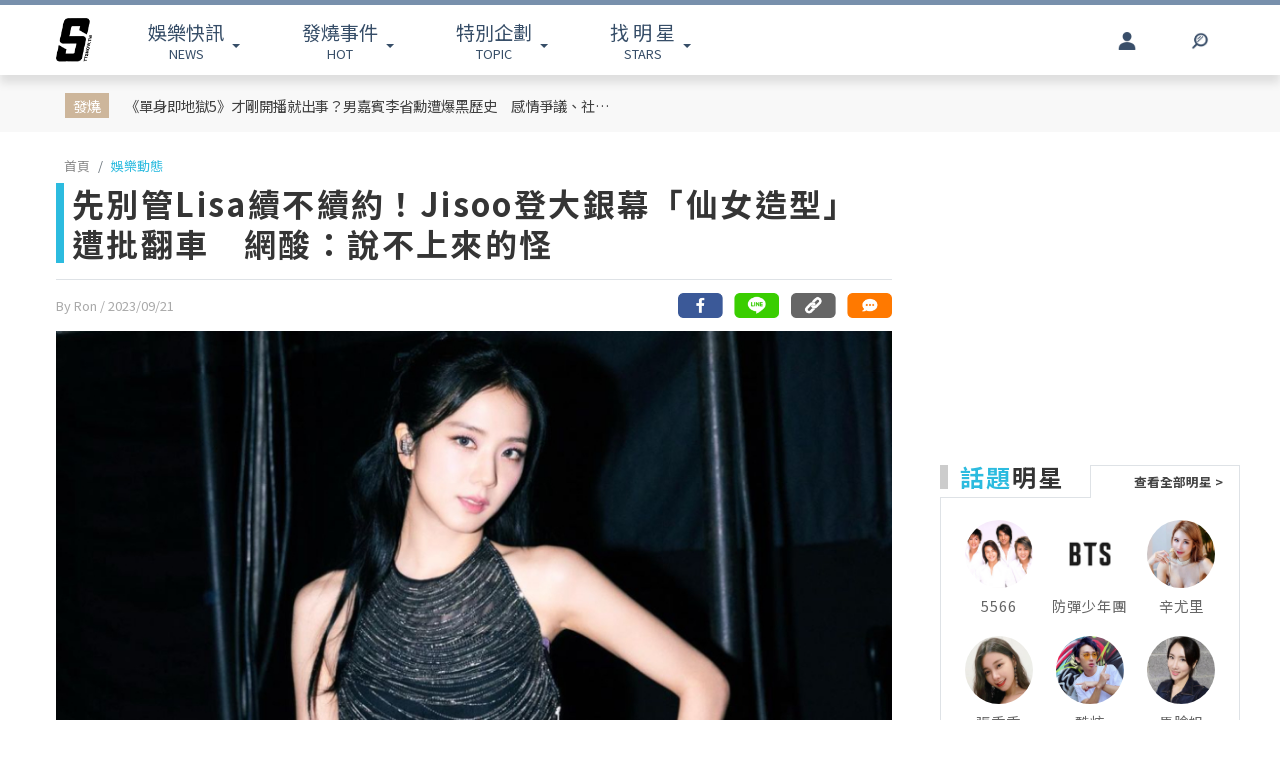

--- FILE ---
content_type: text/html; charset=UTF-8
request_url: https://www.ttshow.tw/article/103922
body_size: 11964
content:
<!DOCTYPE html>
<html lang="zh-tw">

<head>
    <title>先別管Lisa續不續約！Jisoo登大銀幕「仙女造型」遭批翻車　網酸</title>
    <meta charset="UTF-8">
    <meta name="viewport"
        content="width=device-width, initial-scale=1" />
    <meta content=”yes” name=”apple-mobile-web-app-capable”>
    <meta name='dailymotion-domain-verification' content='dm10f6pwj3r2oiixz' />
    <link rel="dns-prefetch" href="//fonts.googleapis.com" />
    <link rel="dns-prefetch" href="//fonts.gstatic.com">
    <link rel="dns-prefetch" href="//www.googletagmanager.com">
    <link rel="preconnect" href="//fonts.gstatic.com/" crossorigin>
    <link rel="preconnect" href="//fonts.googleapis.com" crossorigin>
    <link rel="preconnect" href="//adservice.google.com/">
    <link rel="preconnect" href="//www.googletagservices.com/">
    <link rel="preconnect" href="//tpc.googlesyndication.com/">
    <link rel="preconnect" href="//img.ttshow.tw/">
    <link rel="shortcut icon" href="https://www.ttshow.tw/favicon.ico">
    <meta name="author" content="台灣達人秀TTshow">
    <meta name="source" content="台灣達人秀TTshow" />
    <meta name="image" content="https://img.ttshow.tw/images/author/ron/FotoJet5070.jpg" />
    <meta property="article:publisher" content="台灣達人秀TTshow" />
    <meta property="fb:admins" content="251305151547796" />
    <meta property="fb:app_id" content="498835631061933" />
    <meta property="fb:pages" content="251305151547796,1451168738483395" />

    
        <link rel="canonical" itemprop="mainEntityOfPage" href="https://www.ttshow.tw/article/103922" />
    <link rel="alternate" type="application/rss+xml" title="訂閱《台灣達人秀TTshow》RSS"
        href="https://www.ttshow.tw/rss/article.xml">
    <meta property="og:site_name" content="台灣達人秀TTshow" />
    <meta property="og:url" content="https://www.ttshow.tw/article/103922" />
    <meta property="og:title" content="先別管Lisa續不續約！Jisoo登大銀幕「仙女造型」遭批翻車　網酸：說不上來的怪｜TTshow 台灣達人秀" />
    <meta property="og:type" content="article" />
    <meta property="og:image" itemprop="image" content="https://img.ttshow.tw/images/author/ron/FotoJet5069.jpg" />
    <meta property="og:image:alt" content="先別管Lisa續不續約！Jisoo登大銀幕「仙女造型」遭批翻車　網酸：說不上來的怪" />
    <meta property="og:description" content="南韓人氣女團BLACKPINK近日因續約問題屢屢成為外界關注的焦點。而日前以演員身份出演戲劇《雪降花》的成員Jisoo，近來又傳出客串新電影《附身》，昨日（20日）官方首度釋出劇照，火速引發網友們熱議！" />
    <meta property="og:locale" content="zh_TW" />
    <meta property="dable:item_id" content="103922" />
    <meta property="dable:title" content="先別管Lisa續不續約！Jisoo登大銀幕「仙女造型」遭批翻車　網酸：說不上來的怪" />

    <meta name="description" content="南韓人氣女團BLACKPINK近日因續約問題屢屢成為外界關注的焦點。而日前以演員身份出演戲劇《雪降花》的成員Jisoo，近來又傳出客串新電影《附身》，昨日（20日）官方首度釋出劇照，火速引發網友們熱議！(韓國電影,Jisoo,附身)" />
    <meta name="section" property="article:section" content="娛樂動態" />
    <meta name="pubdate" property="article:published_time" itemprop="datePublished"
        content="2023-09-21T11:18:47+08:00" />
    <meta itemprop="dateModified" content="2023-09-21T11:18:47+08:00" />
    <meta name="author" property="dable:author" itemscope itemprop="publisher" content="台灣達人秀TTshow" />
    <meta name="keywords" content="韓國電影,Jisoo,附身" />

    <meta property="dable:image" content="https://img.ttshow.tw/images/author/ron/FotoJet5070.jpg">
    <span id="custom-tooltip" style="display: none;">已複製網址！</span>
    <!-- 增加Google被探索的機會 -->
    <meta name="robots" content="max-image-preview:large">

        
    
                    <script defer src="https://securepubads.g.doubleclick.net/tag/js/gpt.js"></script>
        <script>
            window.googletag = window.googletag || {cmd: []};
            googletag.cmd.push(function() {
            googletag.defineSlot('/127396897/ttshow_article_top', [[1, 1], 
            [970, 250]], 'div-gpt-ad-1660128392511-0').addService(googletag.pubads());
            googletag.pubads().enableSingleRequest();
            googletag.pubads().collapseEmptyDivs();
            googletag.enableServices();
            });
        </script>
                <link href="https://cdnjs.cloudflare.com/ajax/libs/bootstrap-v4-rtl/4.5.2-1/css/bootstrap.min.css" rel="stylesheet"
        type="text/css">

    <!-- Place css here-->
    <link href="https://www.ttshow.tw/assets/css/stylesheet.css?v=2.5.0" rel="stylesheet"
        type="text/css">

    <!-- Google Tag Manager -->
    <script>
        (function (w, d, s, l, i) {
            w[l] = w[l] || [];
            w[l].push({
                'gtm.start': new Date().getTime(),
                event: 'gtm.js'
            });
            var f = d.getElementsByTagName(s)[0],
                j = d.createElement(s),
                dl = l != 'dataLayer' ? '&l=' + l : '';
            j.async = true;
            j.src =
                'https://www.googletagmanager.com/gtm.js?id=' + i + dl;
            f.parentNode.insertBefore(j, f);
        })(window, document, 'script', 'dataLayer', 'GTM-PQNHB86');

    </script>
    <!-- End Google Tag Manager -->
</head>

<body>
    <!--TOP Button-->
    <button type="button" id="BackTop" class="toTop-arrow" aria-hidden="true" disabled></button>
    <!-- Google Tag Manager (noscript) -->
    <noscript><iframe src="https://www.googletagmanager.com/ns.html?id=GTM-PQNHB86" height="0" width="0"
            style="display:none;visibility:hidden"></iframe></noscript>
    <!-- End Google Tag Manager (noscript) -->
    <!--廣告預留區塊 970x250刊頭-->
<div id="ad_article_c0" class="container">
        <!-- /127396897/ttshow_article_top -->
                <div id='div-gpt-ad-1660128392511-0' class="d-md-block d-none">
            <script>
                googletag.cmd.push(function() { googletag.display('div-gpt-ad-1660128392511-0'); });
            </script>
        </div>
        </div>
<header id="stealth" class="bg-white w-100">
    <nav class="navbar navbar-expand-lg navbar-light container custom-container-width pl-3 pr-0">
        <a class="navbar-brand brand mt-sm-0 mt-1" href="/" aria-label="arrow"></a>
                <ul class="sf-menu col-7 m-0 p-0 d-sm-block d-none">
            <li>
                <span class="sf-with-ul"><b>娛樂快訊</b><br>NEWS</span>
                <ul>
                                        <li><a href="https://www.ttshow.tw/channel/news">娛樂動態</a></li>
                                        <li><a href="https://www.ttshow.tw/channel/kol">網紅</a></li>
                                        <li><a href="https://www.ttshow.tw/channel/jkstars">日韓</a></li>
                                        <li><a href="https://www.ttshow.tw/channel/topic">專題企劃</a></li>
                                        <li><a href="https://www.ttshow.tw/channel/popular">熱榜話題</a></li>
                                        <li><a href="https://www.ttshow.tw/channel/movie">影劇熱點</a></li>
                                        <li><a href="https://www.ttshow.tw/channel/marketing">行銷專欄</a></li>
                                        <li><a href="https://www.ttshow.tw/channel/Fashion">時尚</a></li>
                                        <li><a href="https://www.ttshow.tw/channel/sports">體育</a></li>
                                    </ul>
            </li>
            <li>
                <span class="sf-with-ul"><b>發燒事件</b><br>HOT</span>
                <ul>
                    <li><a href="https://www.ttshow.tw/hotnews/daily">本日</a></li>
                    <li><a href="https://www.ttshow.tw/hotnews/weekly">本週</a></li>
                    <li><a href="https://www.ttshow.tw/hotnews/monthly">本月</a></li>
                </ul>
            </li>
            <li>
                <span class="sf-with-ul"><b>特別企劃</b><br>TOPIC</span>
                <ul>
                                        <li><a target="_blank" rel="noopener" href="https://project.ttshow.tw/coverstory">Sissue封面人物</a></li>
                                                        </ul>
            </li>
            <li>
                <a href="https://www.ttshow.tw/celebrities" class="sf-with-ul"><b>找 明 星</b><br>STARS</a>
                <ul></ul>
            </li>
        </ul>
        <ul class="col-2 sociallist pt-3 d-lg-flex d-none justify-content-end">
                        <li class="nav-link py-4">
                <a id="userLogin" title="Facebook Login" class="icon fbuser"></a>
            </li>
                        <!-- <li class="nav-link py-4">
                <a target="_blank" rel="noopener" title="Facebook" href="https://www.facebook.com/wwwttshow/"
                    class="icon fb" target="_blank"></a>
            </li>
            <li class="nav-link py-4">
                <a target="_blank" rel="noopener" title="Instagram" href="https://www.instagram.com/ttshow.tw/"
                    class="icon ig" target="_blank"></a>
            </li>
            <li class="nav-link py-4">
                <a target="_blank" rel="noopener" title="Youtube" href="https://www.youtube.com/c/TaiwanTalentShow/"
                    class="icon yt" target="_blank"></a>
            </li>
            <li class="nav-link py-4">
                <a rel="noopener" title="RSS" href="https://www.ttshow.tw/rss" class="rss"></a>
            </li> -->
        </ul>
        
                <ul class="sf-menu search col-1 d-sm-block d-none">
            <li>
                <span class="sf-with-ul">
                    <p class="icon search" aria-hidden="true"></p>
                </span>
                <ul>
                    <li>
                        <!--search bar-->
                        <form action="https://www.ttshow.tw/search" class="d-flex" method="get">
                            <input name="q" class="form-control" type="text" placeholder="搜尋" aria-label="請輸入關鍵字">
                            <button type="submit" aria-label="搜尋"><img src="https://www.ttshow.tw/assets/img/search.svg" alt="search"></button>
                        </form>
                    </li>
                </ul>
            </li>
        </ul>
    </nav>
</header>

<div id="FBLogin">
    <div class="fbLogin-mask"></div>
    <div class="fbLogin-login">
        <div class="fbLogin-login-inner">
            <button class="fbLogin-close">
                <img src="https://www.ttshow.tw/assets/img/login-close.png" alt="" class="w-100">
            </button>     
            <button class="fbLogin-btn" onclick="window.location.href='https://www.ttshow.tw/sso/facebook'">
                <svg viewBox="0 0 213 213" preserveAspectRatio="xMinYMin" class="fb_button_svg_logo login_fb_logo single_button_svg_logo"><path d="M90,212v-75h-27v-31h27v-25q0,-40 40,-40q15,0 24,2v26h-14q-16,0 -16,16v21h30l-5,31h-27v75a106 106,0,1,0,-32 0" class="f_logo_circle" fill="white"></path><path d="M90,212v-75h-27v-31h27v-25q0,-40 40,-40q15,0 24,2v26h-14q-16,0 -16,16v21h30l-5,31h-27v75a106 106,1,0,1,-32 0" class="f_logo_f" fill="#1a77f2"></path></svg>
                以 Facebook 帳號登入
            </button>
            <input type="checkbox" class="fbLogin-checkbox" id="fbLogin-checkbox" checked>
            <label for="fbLogin-checkbox" class="fbLogin-label">
                登入即同意
                <a href="https://www.ttshow.tw/policies" target="_blank">服務條款/隱私權政策/policies</a>
            </label>
        </div>
    </div>
</div>

        <style type="text/css">
        header {
            position: relative;
        }
        #socialbar {
            bottom: -84px;
        }

        .hideUp #socialbar {
            bottom: 0px;
        }

        .hideUp #categorymenu {
            top: -50px;
        }

        @media (max-width: 992px) {
            #article .hot {
                margin-top: 0;
            }
        }
    </style>

    <main id="article">
        <div class="article-content">
        <!-- Google Tag Manager -->
<script>
    (function (w, d, s, l, i) {
        w[l] = w[l] || [];
        w[l].push({
            'gtm.start': new Date().getTime(),
            event: 'gtm.js'
        });
        var f = d.getElementsByTagName(s)[0],
            j = d.createElement(s),
            dl = l != 'dataLayer' ? '&l=' + l : '';
        j.async = true;
        j.src =
            'https://www.googletagmanager.com/gtm.js?id=' + i + dl;
        f.parentNode.insertBefore(j, f);
    })(window, document, 'script', 'dataLayer', 'GTM-PQNHB86');

</script>
<!-- End Google Tag Manager -->

<div class="container-fluid hot">
    <div class="container py-sm-2 py-3 px-sm-3 px-2 custom-container-width">
        <div class="row mt-1">
            <div class="col-auto py-sm-2 pl-sm-4 pr-sm-3 p-0 pl-2 pr-1 mb-0 text-center"><span>發燒</span></div>
            <div class="col-10 pt-sm-2 p-0 m-0 row">
                <a class="col-sm-6 pl-sm-0 mb-sm-2 px-1" href="https://www.ttshow.tw/article/112725">《單身即地獄5》才剛開播就出事？男嘉賓李省勳遭爆黑歷史　感情爭議、社群消失掀熱議</a>
                <div class="col-auto d-sm-block d-none"></div>
                <div id="ad_article_t1" class="col-sm-5 px-0 d-sm-block d-none"></div>
            </div>
        </div>
    </div>
</div>

<!--廣告預留區塊 970x250刊頭-->
<div id="ad_article_c1" class="container my-3"></div>

<div class="container custom-container-width p-0">
    <div class="row m-0">
        <div class="col-xl-9 col-lg-8 px-0 pl-lg-3 pr-lg-3 pl-xl-3 pr-xl-5">
            <nav aria-label="breadcrumb">
                <ol class="breadcrumb bg-white pl-sm-2 pl-2 py-0 my-2">
                                                            <li class="breadcrumb-item"><a href="https://www.ttshow.tw" class="toindex">首頁</a>
                    </li>
                                        <li class="breadcrumb-item active" aria-current="page"><a
                            href="https://www.ttshow.tw/channel/news">娛樂動態</a>
                    </li>
                </ol>
            </nav>

            <div class="onh1border">
                <h1 class="mx-2 mx-sm-0"><span class="prefix"></span>先別管Lisa續不續約！Jisoo登大銀幕「仙女造型」遭批翻車　網酸：說不上來的怪</h1>
                <input type="hidden" class="pageUrl" value="https://www.ttshow.tw/article/103922">
                <input type="hidden" class="nextArticleId" value="112726">

                                            </div>
            <hr class="mx-2 mx-sm-0">
            <div class="row m-0">
                <span class="post-date px-2 px-sm-0 col">By Ron
                    <!--文章編輯連結--> / 2023/09/21
                    <!--文章時間-->
                </span>
                <!--2021新增 文章底分享icon-->
                                <div id="socialbar_sec" class="d-none justify-content-end col d-lg-flex px-0">
                    <a class="fb-share" href="https://www.facebook.com/sharer/sharer.php?u=https://www.ttshow.tw/article/103922?utm_source=Facebook&utm_medium=share-icon"
                        target="_blank" aria-label="分享到facebook"></a>
                    <a class="line-share"
                        href="https://line.naver.jp/R/msg/text/?先別管Lisa續不續約！Jisoo登大銀幕「仙女造型」遭批翻車　網酸：說不上來的怪｜台灣達人秀%0D%0Ahttps://www.ttshow.tw/article/103922?utm_source=Line&utm_medium=share-icon"
                        target="_blank" aria-label="分享到line"></a>
                    <button type="button" class="clipboard" data-trigger="click" onclick="copy()" aria-label="複製連結"></button>
                    <input class=visuallyhidden id="box" style="left:-9999px; position: absolute;" aria-label="Clipboard" readonly>
                    <a class="message" href="#comhere" aria-label="網友留言"></a>
                </div>
                                <!--2021新增 文章底分享icon end-->

            </div>
            <div class="cover w-100">
                                <!--文章主圖-->
                <img class="w-100" src="https://img.ttshow.tw/images/author/ron/FotoJet5070.jpg" alt="先別管Lisa續不續約！Jisoo登大銀幕「仙女造型」遭批翻車　網酸：說不上來的怪">
                            </div>
            <div class="position-relative mx-sm-0 px-sm-0 d-block">
                <div class="row mt-4 m-0">
                    <div class="side-l col-2 d-lg-block d-none text-center pl-0 mr-0">
                        <!--只在PC版執行此區塊-->
                        <div class="position-sticky d-block" style="top:100px; left:0;">
                                                                                    <div class="social-2">
                                <div class="fb-like" style="margin-top:20px; min-height:48px;"
                                    data-href="https://www.ttshow.tw/article/103922" data-width="" data-layout="box_count"
                                    data-action="like" data-size="small" data-share="false" data-lazy="true"></div>
                            </div>
                                                    </div>
                        <!--只在PC版執行此區塊 end-->
                    </div>
                    <div class="col-xl-10 col-lg-10 col-12 px-0">
                                                <section itemprop="articleBody" class="content lazy px-lg-0 px-3 mb-4">
                            <!--文章內容-->
                            <p>南韓人氣女團BLACKPINK近日因續約問題屢屢成為外界關注的焦點，上週四人甫結束為期近一年的世界巡演，共66場表演門票全數售罄，打破女團和K-Pop女歌手最高票房紀錄，成為傳奇。而日前以演員身份出演戲劇《雪降花》的成員Jisoo，近來又傳出客串新電影《附身》，昨日（20日）官方首度釋出劇照，火速引發網友們熱議！</p>

<p><strong>看更多：</strong><a href="https://www.ttshow.tw/article/103846" target="_blank">BLACKPINK續約三缺一？Lisa傳拒絕YG「13億續約金」高尺巨蛋安可場恐成最後合體</a></p>

<figure class="image"><img alt="" height="749" data-src="https://img.ttshow.tw/images/author/ron/9486.jpg" width="600" />
<figcaption>來源：<a href="https://www.instagram.com/sooyaaa__/">sooyaaa__</a></figcaption>
</figure>

<p>Jisoo於2021年以演員身分SOLO出道，擔任電視劇《雪降花》女主角在當時掀起一波話題。日前曾傳出她將出演新作品，並於19日宣布確定客串於月底上映的電影《附身》，20日官方更首度釋出Jisoo的劇照，劇中她化身「天魂仙女」的造型也隨之曝光，粉絲、網友看到後瞬間在網上掀起兩派討論！</p>

<blockquote class="instagram-media instagram-wrap" data-instgrm-permalink="https://www.instagram.com/p/CumYYmarYgl/?img_index=1" data-instgrm-version="14">
<div><script defer src="//www.instagram.com/embed.js"></script></div>
</blockquote>

<p>只見Jisoo穿著一身白色古裝，盤起高聳的長髮，面無表情的注視著前方，網友看到後不禁表示：「這造型真的一言難盡」、「有點怪，可是說不出來具體怪在哪？」、「造型好普通，不期待」，但也有人表示：「女神怎樣都美」、「這顏值完成了一切」、「這麼土的造型都還是能駕馭，好厲害」！</p>

<blockquote class="instagram-media instagram-wrap" data-instgrm-permalink="https://www.instagram.com/p/Cxb3OBStYlD/" data-instgrm-version="14">
<div><script defer src="//www.instagram.com/embed.js"></script></div>
</blockquote>

<p>韓國靈異電影《附身》由姜棟元、李東輝主演，許峻豪、李絮、李東輝、金鍾洙、朴昭怡等實力派演員也將出演其中，19日發表會上宣布了Jisoo的客串，讓粉絲又驚又喜，導演金成植則在發表會上透露邀請Jisoo出演電影的原因：「我是Jisoo的粉絲占了50%，Jisoo有空檔拍攝的運氣也占了50%！」而電影也將於9月28日在台上映。</p>

<p><iframe allowfullscreen="" frameborder="0" height="360" loading="lazy" src="https://www.youtube-nocookie.com/embed/l_6Q_WXrVjE" width="640"></iframe></p>
                        </section>

                        <!--置頂分類bar、置底分享bar非首屏重要元素，下移到內文後再載入-->
                                                
                        <div id="voteBody"></div>
                        <!--voteTopics-->
                        
                        <!--2021新增 文章底分享icon-->
                                                <!--2021新增 文章底分享icon end-->


                        <!--話題熱搜 popin插件-->
                        <div id="ad_text" class="mb-4 px-lg-0 pl-3 pr-1"></div>

                        <span class="cc px-lg-0 px-3">※本站內容版權所有，未經授權，不得轉載。<a href="https://www.ttshow.tw/copyright"
                                target="_blank">[版權聲明]</a></span>
                        <div class="tag mt-3 px-lg-0 px-3">
                                                        <a href="https://www.ttshow.tw/tag/%E9%9F%93%E5%9C%8B%E9%9B%BB%E5%BD%B1">韓國電影</a>
                                                        <a href="https://www.ttshow.tw/tag/Jisoo">Jisoo</a>
                                                        <a href="https://www.ttshow.tw/tag/%E9%99%84%E8%BA%AB">附身</a>
                                                    </div>

                        <div id='ttvdo' class="px-0"></div>
                        <div class="my-4 ad_article_frame d-flex flex-wrap">
                            <div class="ad_r mb-3 flex-fill justify-content-center">
                                <!--廣告預留區塊 250x250-->
                                <div id="ad_article_c2"></div>
                            </div>
                            <div class="ad_l mb-3 d-flex mx-auto justify-content-center">
                                <!--影片廣告插件-->
                                <div id="ad_article_video"></div>
                            </div>
                        </div>
                    </div>
                </div>
            </div>
        </div>
        <!--熱搜排行-->
        
        <aside class="col-xl-3 col-lg-4 d-none d-lg-block p-0 pr-xl-0 pr-lg-3">

            <!-- 211026新增 作者簡介區塊 -->
                        
            <div class="ad-aside" style="width:300px; height:250px; margin:.8rem auto 20px;">

            </div>

                        <div class="sidestar" style=" margin:0 auto 20px;">
                <div class="row m-0">
                    <div class="title col-6 p-0 mr-0 border-bottom">
                        <p class="mb-2"><b>話題</b>明星</p>
                    </div>
                    <div class="col-6 p-0 m-0 border-bottom-0">
                        <a class="viewall" href="https://www.ttshow.tw/celebrities">查看全部明星 ></a>
                    </div>
                </div>
                <div class="border-top-0">
                    <div class="group px-2 py-3 d-flex flex-wrap justify-content-center">
                                                <a class="people" href="https://www.ttshow.tw/celebrity/5566">
                            <div class="cover">
                                <img src="https://www.ttshow.tw/assets/img/loading_v.gif" data-src="https://img.ttshow.tw/images/celebrity/5566.jpg"
                                    class="h-100 lazyload" alt="5566">
                            </div>
                            <p class="name text-center overep1">5566</p>
                        </a>
                                                <a class="people" href="https://www.ttshow.tw/celebrity/%E9%98%B2%E5%BD%88%E5%B0%91%E5%B9%B4%E5%9C%98">
                            <div class="cover">
                                <img src="https://www.ttshow.tw/assets/img/loading_v.gif" data-src="https://img.ttshow.tw/images/celebrity/防彈少年團.jpg"
                                    class="h-100 lazyload" alt="防彈少年團">
                            </div>
                            <p class="name text-center overep1">防彈少年團</p>
                        </a>
                                                <a class="people" href="https://www.ttshow.tw/celebrity/%E8%BE%9B%E5%B0%A4%E9%87%8C">
                            <div class="cover">
                                <img src="https://www.ttshow.tw/assets/img/loading_v.gif" data-src="https://img.ttshow.tw/images/celebrity/辛尤里.jpg"
                                    class="h-100 lazyload" alt="辛尤里">
                            </div>
                            <p class="name text-center overep1">辛尤里</p>
                        </a>
                                                <a class="people" href="https://www.ttshow.tw/celebrity/%E5%BC%B5%E9%A6%99%E9%A6%99">
                            <div class="cover">
                                <img src="https://www.ttshow.tw/assets/img/loading_v.gif" data-src="https://img.ttshow.tw/images/celebrity/張香香.jpg"
                                    class="h-100 lazyload" alt="張香香">
                            </div>
                            <p class="name text-center overep1">張香香</p>
                        </a>
                                                <a class="people" href="https://www.ttshow.tw/celebrity/%E9%85%B7%E7%82%AB">
                            <div class="cover">
                                <img src="https://www.ttshow.tw/assets/img/loading_v.gif" data-src="https://img.ttshow.tw/images/celebrity/酷炫.jpg"
                                    class="h-100 lazyload" alt="酷炫">
                            </div>
                            <p class="name text-center overep1">酷炫</p>
                        </a>
                                                <a class="people" href="https://www.ttshow.tw/celebrity/%E9%A6%AC%E8%87%89%E5%A7%90">
                            <div class="cover">
                                <img src="https://www.ttshow.tw/assets/img/loading_v.gif" data-src="https://img.ttshow.tw/images/author/ken/馬臉姊.jpg"
                                    class="h-100 lazyload" alt="馬臉姐">
                            </div>
                            <p class="name text-center overep1">馬臉姐</p>
                        </a>
                                            </div>
                </div>
            </div>
            
            <div class="ranking position-sticky" style="top:100px; left:0;">
                <div class="row m-0">
                    <div class="title col-6 p-0 mr-0 border-bottom">
                        <p class="mb-2"><b>今日</b>看點</p>
                    </div>
                    <div class="col-6 p-0 m-0 border-bottom-0"></div>
                </div>
                <div class="border-top-0">
                                        <article class="item">
                        <div class="row border-bottom mx-3 py-3">
                            <div class="col-6 px-0">
                                <a href="https://www.ttshow.tw/article/112725" class="album">
                                    <img class="h-100 lazyload" src="https://www.ttshow.tw/assets/img/loading.gif"
                                        data-src="https://img.ttshow.tw/images/888888888888.jpg" alt="《單身即地獄5》才剛開播就出事？男嘉賓李省勳遭爆黑歷史　感情爭議、社群消失掀熱議">
                                </a>
                            </div>
                            <div class="col pr-0">
                                <a href="https://www.ttshow.tw/article/112725" title="《單身即地獄5》才剛開播就出事？男嘉賓李省勳遭爆黑歷史　感情爭議、社群消失掀熱議">
                                    <h4 class="mt-2 overep4">《單身即地獄5》才剛開播就出事？男嘉賓李省勳遭爆黑歷史　感情爭議、社群消失掀熱議</h4>
                                </a>
                            </div>
                        </div>
                    </article>
                                        <article class="item">
                        <div class="row border-bottom mx-3 py-3">
                            <div class="col-6 px-0">
                                <a href="https://www.ttshow.tw/article/112720" class="album">
                                    <img class="h-100 lazyload" src="https://www.ttshow.tw/assets/img/loading.gif"
                                        data-src="https://img.ttshow.tw/images/888888888888 (1).jpg" alt="Super Junior厲旭高雄開唱不忘「拜碼頭」！清晨直奔蓮池潭合照玄天上帝 親曝祈願內容萌翻全場">
                                </a>
                            </div>
                            <div class="col pr-0">
                                <a href="https://www.ttshow.tw/article/112720" title="Super Junior厲旭高雄開唱不忘「拜碼頭」！清晨直奔蓮池潭合照玄天上帝 親曝祈願內容萌翻全場">
                                    <h4 class="mt-2 overep4">Super Junior厲旭高雄開唱不忘「拜碼頭」！清晨直奔蓮池潭合照玄天上帝 親曝祈願內容萌翻全場</h4>
                                </a>
                            </div>
                        </div>
                    </article>
                                        <article class="item">
                        <div class="row border-bottom mx-3 py-3">
                            <div class="col-6 px-0">
                                <a href="https://www.ttshow.tw/article/112724" class="album">
                                    <img class="h-100 lazyload" src="https://www.ttshow.tw/assets/img/loading.gif"
                                        data-src="https://img.ttshow.tw/images/author/CJ/1264.jpg" alt="日本寫真偶像豐島心櫻曬X光照開心分享自己肺部很乾淨！「超完美胸型」意外引發熱議">
                                </a>
                            </div>
                            <div class="col pr-0">
                                <a href="https://www.ttshow.tw/article/112724" title="日本寫真偶像豐島心櫻曬X光照開心分享自己肺部很乾淨！「超完美胸型」意外引發熱議">
                                    <h4 class="mt-2 overep4">日本寫真偶像豐島心櫻曬X光照開心分享自己肺部很乾淨！「超完美胸型」意外引發熱議</h4>
                                </a>
                            </div>
                        </div>
                    </article>
                                        <article class="item">
                        <div class="row border-bottom mx-3 py-3">
                            <div class="col-6 px-0">
                                <a href="https://www.ttshow.tw/article/112718" class="album">
                                    <img class="h-100 lazyload" src="https://www.ttshow.tw/assets/img/loading.gif"
                                        data-src="https://img.ttshow.tw/images/coco/888888888888(145).jpg" alt="20 週年唱到高雄巨蛋！SUPER JUNIOR 直呼「最美的是 E.L.F.」　三天應援感動全員">
                                </a>
                            </div>
                            <div class="col pr-0">
                                <a href="https://www.ttshow.tw/article/112718" title="20 週年唱到高雄巨蛋！SUPER JUNIOR 直呼「最美的是 E.L.F.」　三天應援感動全員">
                                    <h4 class="mt-2 overep4">20 週年唱到高雄巨蛋！SUPER JUNIOR 直呼「最美的是 E.L.F.」　三天應援感動全員</h4>
                                </a>
                            </div>
                        </div>
                    </article>
                                        <article class="item">
                        <div class="row border-bottom mx-3 py-3">
                            <div class="col-6 px-0">
                                <a href="https://www.ttshow.tw/article/112721" class="album">
                                    <img class="h-100 lazyload" src="https://www.ttshow.tw/assets/img/loading.gif"
                                        data-src="https://img.ttshow.tw/images/author/CJ/1262.jpg" alt="《七龍珠》40週年驚喜！官方宣佈將製作全新動畫作品《七龍珠超 銀河巡邏隊》以及重置《七龍珠超 比魯斯篇》">
                                </a>
                            </div>
                            <div class="col pr-0">
                                <a href="https://www.ttshow.tw/article/112721" title="《七龍珠》40週年驚喜！官方宣佈將製作全新動畫作品《七龍珠超 銀河巡邏隊》以及重置《七龍珠超 比魯斯篇》">
                                    <h4 class="mt-2 overep4">《七龍珠》40週年驚喜！官方宣佈將製作全新動畫作品《七龍珠超 銀河巡邏隊》以及重置《七龍珠超 比魯斯篇》</h4>
                                </a>
                            </div>
                        </div>
                    </article>
                                    </div>
            </div>
        </aside>
            </div>
</div>

<div class="container-fluid py-5 mt-5 area_bottom">
    <div class="container custom-container-width morearticle p-0">
        <div class="title text-center">
            <hr>
            <span>往下滑看更多文章</span>
        </div>
        <div id="ad_moreatc" class="pt-4"></div>
    </div>
</div>
        </div>
    </main>

    </script>

    
    
    <!--18禁文章警告-->
    
    <!--18禁文章警告 end-->

    


    <!-- <div id="fb-root"></div> -->

    <!--    PC版Footer-->
<footer class="d-lg-block d-none mt-5">
    <div class="container-fluid border-top p-5">
        <div class="container custom-container-width sitemap">
            <div class="row">
                <div class="col-4 text-center "><a href="/" class="brand" aria-label="arrow"></a></div>
                <div class="row col-8 w-100">
                    <div class="col-3">
                        <h5>娛樂快訊</h5>
                        <ul class="p-0 m-0">
                                                        <li><a href="https://www.ttshow.tw/channel/news">娛樂動態</a></li>
                                                        <li><a href="https://www.ttshow.tw/channel/kol">網紅</a></li>
                                                        <li><a href="https://www.ttshow.tw/channel/jkstars">日韓</a></li>
                                                        <li><a href="https://www.ttshow.tw/channel/topic">專題企劃</a></li>
                                                        <li><a href="https://www.ttshow.tw/channel/popular">熱榜話題</a></li>
                                                    </ul>
                    </div>
                    <div class="col-3">
                        <h5>特別企劃</h5>
                        <ul class="p-0 m-0">
                                                        <li><a target="_blank" rel="noopener" href="https://project.ttshow.tw/coverstory">Sissue封面人物</a></li>
                                                                                </ul>
                    </div>
                    <div class="col-3">
                        <h5>找明星</h5>
                        <ul class="p-0 m-0">
                            <li><a href="https://www.ttshow.tw/celebrities">找明星</a></li>
                        </ul>
                    </div>
                    <div class="col-3">
                        <h5>追蹤我們</h5>
                        <ul class="p-0 m-0">
                            <li><a href="https://www.ttshow.tw/rss"><span class="icon rss"></span>RSS</a></li>
                            <li><a href="https://www.facebook.com/wwwttshow/" target="_blank" rel="noopener"><span
                                        class="icon fb"></span>FACEBOOK</a></li>
                            <li><a href="https://twitter.com/ttshow_tw/" target="_blank" rel="noopener"><span
                                        class="icon tw"></span>TWITTER</a></li>
                            <li><a href="https://www.youtube.com/c/TaiwanTalentShow/" target="_blank"
                                    rel="noopener"><span class="icon yt"></span>YOUTUBE</a></li>
                            <li><a href="https://www.instagram.com/ttshow.tw/" target="_blank" rel="noopener"><span
                                        class="icon ig"></span>INSTAGRAM</a></li>
                        </ul>
                    </div>
                </div>
            </div>
        </div>
    </div>
    <div class="container-fluid py-3 px-4 footer">
        <div class="container">
            <div class="row">
                <ul class="col-6 pl-3 nav nav-pills">
                    <li class="pr-3"><a href="https://www.ttshow.tw/about" target="_blank">關於我們</a></li>
                    <li class="pr-3"><a href="https://www.ttshow.tw/contact" target="_blank">聯絡我們</a></li>
                    <li class="pr-3"><a href="https://www.supermedia.cool/contact?name=7&amp;utm_source=ttshow&amp;utm_medium=cms_footer" target="_blank">廣告合作</a></li>
                    <li class="pr-3"><a href="https://www.ttshow.tw/feedback" target="_blank">建議與回報</a></li>
                    <li class="pr-3"><a href="https://www.ttshow.tw/policies" target="_blank">服務條款</a></li>
                    <li class="pr-3"><a href="https://www.ttshow.tw/copyright" target="_blank">著作權聲明</a></li>
                    <li class="pr-3"><a href="https://www.104.com.tw/company/1a2x6bix6c" target="_blank" rel="noopener">加入團隊</a></li>
                </ul>
                <div class="col-6 text-right">Copyright © 2026. TTSHOW All Rights Reserved. 未經授權‧嚴禁轉載</div>
            </div>
        </div>
    </div>
</footer>

<!--    手機版footer-->
<footer class="d-lg-none d-block mt-5">
    <div class="container-fluid border-top pb-3 pt-2 px-3 sitemap text-center">
        <div class="text-center my-3"><a href="/" class="brand mt-0" aria-label="首頁"></a></div>
        <ul class="pl-3 nav nav-pills text-center">
            <li class="border-right"><a href="https://www.ttshow.tw/about" target="_blank">關於我們</a></li>
            <li class="border-right"><a href="https://www.ttshow.tw/contact" target="_blank">聯絡我們</a></li>
            <li class="border-right"><a href="https://www.supermedia.cool/contact?name=7&amp;utm_source=ttshow&amp;utm_medium=cms_footer" target="_blank">廣告合作</a></li>
            <li class=""><a href="https://www.ttshow.tw/feedback" target="_blank">建議與回報</a></li>
            <!-- <div class="clearfix"></div> -->
            <li class="border-right"><a href="https://www.ttshow.tw/policies" target="_blank">服務條款</a></li>
            <li class="border-right"><a href="https://www.ttshow.tw/copyright" target="_blank">著作權聲明</a></li>
            <li class=""><a href="https://www.104.com.tw/company/1a2x6bix6c" target="_blank" rel="noopener">加入團隊</a></li>
        </ul>
    </div>
    <div class="container-fluid py-3 px-4 footer">
        <div class="container text-center">
            Copyright © 2026. TTSHOW All Rights Reserved.<br>未經授權‧嚴禁轉載
        </div>
    </div>
</footer><script>(function(){function c(){var b=a.contentDocument||a.contentWindow.document;if(b){var d=b.createElement('script');d.innerHTML="window.__CF$cv$params={r:'9c401edd2fdc36cd',t:'MTc2OTQzMTY2NA=='};var a=document.createElement('script');a.src='/cdn-cgi/challenge-platform/scripts/jsd/main.js';document.getElementsByTagName('head')[0].appendChild(a);";b.getElementsByTagName('head')[0].appendChild(d)}}if(document.body){var a=document.createElement('iframe');a.height=1;a.width=1;a.style.position='absolute';a.style.top=0;a.style.left=0;a.style.border='none';a.style.visibility='hidden';document.body.appendChild(a);if('loading'!==document.readyState)c();else if(window.addEventListener)document.addEventListener('DOMContentLoaded',c);else{var e=document.onreadystatechange||function(){};document.onreadystatechange=function(b){e(b);'loading'!==document.readyState&&(document.onreadystatechange=e,c())}}}})();</script></body>

<!-- ================================================== -->
<script defer type="application/javascript" src="//anymind360.com/js/3737/ats.js"></script>
<!-- v2.1版 升級3.4.1→3.6.1 -->
<script src="https://cdnjs.cloudflare.com/ajax/libs/jquery/3.6.1/jquery.min.js"></script>
<script src="https://cdnjs.cloudflare.com/ajax/libs/bootstrap-v4-rtl/4.3.1-0/js/bootstrap.min.js"></script>
<script src="https://www.ttshow.tw/assets/js/superfish.js?v=2.5.0"></script>
<script src="https://www.ttshow.tw/vendor/jquery/lazyload.min.js?v=2.5.0"></script>
<script id="base-inititalize">
    (function ($) {
        $.ttshow = "v2.5.0";
    }($));

    WebFontConfig = {
        google: {
            families: ['Noto Sans TC:400,500,700&display=swap']
        }
    };

    (function (d) {
        var wf = d.createElement('script'),
            s = d.scripts[0];
        wf.async = true;
        wf.src = "https://www.ttshow.tw/assets/js/webfontloader.js";
        s.parentNode.insertBefore(wf, s);
    })(document);

    //TOP Button js
    $(function () {
        $('#BackTop').click(function () {
            $('html,body').animate({
                scrollTop: 0
            }, 333);
        });
        $(window).scroll(function () {
            if ($(this).scrollTop() > 300) {
                $('#BackTop').fadeIn(222);
            } else {
                $('#BackTop').stop().fadeOut(222);
            }
        }).scroll();
    });
    //下拉選單js
    jQuery(document).ready(function () {
        jQuery('ul.sf-menu').superfish();
    });
    //手機版選單關閉鈕 js
    $('.navbar-toggler').on('click', function () {
        $('body').addClass('overflow-hidden');
    });
    $('#navbarToggleExternalContent>.onlogo').on('click', function () {
        $('.collapse').removeClass('show');
        $('body').removeClass('overflow-hidden');
    });

    //enable lazy load
    $("img.lazyload").lazyload();
</script>
<script src="https://www.ttshow.tw/assets/js/fb_login.js?v=2.5.0"></script>


    <script>
        let mainArticleId = "103922";
        let pagingEndpoint = "https://www.ttshow.tw/article";
        let page = 1;
        let loading = false;
        let nextArticleId = "112726";

        const observer = new IntersectionObserver((entries) => {
            entries.forEach(entry => {
                if (entry.isIntersecting) {
                    document.title = entry.target.querySelector('h1') ?.textContent;
                    history.replaceState(null, '', entry.target.querySelector('.pageUrl').value + location.search + location.hash);
                }
            });
        }, {
            rootMargin: "-60% 0px -60% 0px",
            threshold: [0],
        });
        
        document.querySelectorAll('.article-content').forEach(item => {
            observer.observe(item);
        });

        function loadArticles() {
            if (loading) return;
            loading = true;
            if ($.trim(nextArticleId) === '') return;
            page++;

            $.ajax({
                url: pagingEndpoint + '/' + nextArticleId,
                method: 'get',
                type: 'json',
                contentType: 'text/html',
                data: {
                    mainArticleId: mainArticleId,
                    page: page
                }
            }).done(function (response) {
                let container = $('#article');
                let div = createArticleContent(response);
                container.append(div);
                
                // articlefns.js
                wrapYouTubeIframes(div);
                setLazyLoadingObserve(div);
                checkInstagramEmbedJs(div);

                //lazyload
                $("img.lazyload").lazyload();

                nextArticleId = div.querySelector('input[type="hidden"].nextArticleId') ?.value;
                observer.observe(div);
                loading = false;
            }).fail(function(promiseObj){
                console.log('loadArticles fail');
            });
        }

        function isBottomOfPage() {
            return (window.innerHeight + window.scrollY) >= document.body.offsetHeight - 1000;
        }

        function createArticleContent(html)
        {
            let div = document.createElement('div');
            div.className = 'article-content';
            div.innerHTML = html;
            return div;
        }

        window.addEventListener('scroll', () => {
            if (isBottomOfPage()) {
                loadArticles();
            }
        });
    </script>
    
    
        
    
        


<script type="application/ld+json" id="global">
    {
        "@context": "https://schema.org",
        "@type": "Organization",
        "name": "台灣達人秀",
        "alternateName": [
            "達人秀",
            "TTshow"
        ],
        "url": "https://www.ttshow.tw",
        "logo": "https://www.ttshow.tw/assets/img/show-logo.png",
        "contactPoint": {
            "@type": "ContactPoint",
            "telephone": "+886-2-77095168",
            "email": "service@supermedia.cool",
            "contactType": "customer service",
            "areaServed": "TW",
            "availableLanguage": ["Chinese"]
        },
        "sameAs": [
            "https://www.facebook.com/wwwttshow/",
            "https://www.instagram.com/ttshow.tw/",
            "https://www.youtube.com/channel/UCIECJyQ6meDyN-UnVHgXAMA/",
            "https://twitter.com/ttshow_tw/",
            "https://www.linkedin.com/company/supermedia/"
        ],
        "address": {
            "@type": "PostalAddress",
            "streetAddress": "復興北路337號13樓",
            "addressLocality": "松山區",
            "addressRegion": "臺北市",
            "postalCode": "105",
            "addressCountry": "TW"
        }
    }
</script>
    
    <script type="application/ld+json" id="article">
        {
            "@context": "https://schema.org",
            "@type": "NewsArticle",
            "articleSection": "娛樂動態",
            "mainEntityOfPage": {
                "@type": "WebPage",
                "@id": "https://www.ttshow.tw/article/103922"
            },
            "headline": "先別管Lisa續不續約！Jisoo登大銀幕「仙女造型」遭批翻車　網酸：說不上來的怪",
            "image": {
                "@type": "ImageObject",
                "url": "https://img.ttshow.tw/images/author/ron/FotoJet5070.jpg",
                "height": 460,
                "width": 858
            },
            "datePublished": "2023-09-21T11:18:47+08:00",
                "dateModified": "2023-09-21T11:18:47+08:00",
                "author": {
                    "@type": "Organization",
                    "name": "台灣達人秀 TTshow",
                    "url": "https://www.ttshow.tw"
                },
            "publisher": {
                "@type": "Organization",
                "name": "台灣達人秀 TTshow",
                "logo": {
                    "@type": "ImageObject",
                    "url": "https://www.ttshow.tw/assets/img/show-logo.png",
                    "width": 240,
                    "height": 24
                }
            },
            "keywords": ["韓國電影","Jisoo","附身"],
            "description": "南韓人氣女團BLACKPINK近日因續約問題屢屢成為外界關注的焦點。而日前以演員身份出演戲劇《雪降花》的成員Jisoo，近來又傳出客串新電影《附身》，昨日（20日）官方首度釋出劇照，火速引發網友們熱議！"
        }
    </script>
    <script defer type="text/javascript" src="https://www.ttshow.tw/assets/js/articlefns.js?v=2.5.0">
    <script type="application/ld+json" id="breadcrumbs">
        {"@context":"https:\/\/schema.org","@type":"BreadcrumbList","itemListElement":[{"@type":"ListItem","position":1,"item":{"@id":"https:\/\/www.ttshow.tw","name":"首頁"}},{"@type":"ListItem","position":2,"item":{"@id":"https:\/\/www.ttshow.tw\/channel\/news","name":"娛樂動態"}},{"@type":"ListItem","position":3,"item":{"@id":"https:\/\/www.ttshow.tw\/article\/103922","name":"先別管Lisa續不續約！Jisoo登大銀幕「仙女造型」遭批翻車　網酸：說不上來的怪"}}]}
    </script>

    <script>
    function isMobileDevice() {
        const mobileDevice = [
            "Android",
            "webOS",
            "iPhone",
            "iPad",
            "iPod",
            "BlackBerry",
            "Windows Phone",
        ];
        let isMobileDevice = mobileDevice.some((e) => navigator.userAgent.match(e));
        return isMobileDevice;
    }
    let isPhone = isMobileDevice();
    if (!isPhone) {
        let stealth = document.querySelector("#stealth");
        document.addEventListener("scroll", () => {
            if (window.scrollY > 0) {
                stealth.classList.add("sticky");
                stealth.style.position = "fixed";
            } else {
                stealth.classList.remove("sticky");
                stealth.style.position = "relative";
            }
        });
    }
    </script>

</html>


--- FILE ---
content_type: text/html; charset=utf-8
request_url: https://www.youtube-nocookie.com/embed/l_6Q_WXrVjE
body_size: 45322
content:
<!DOCTYPE html><html lang="en" dir="ltr" data-cast-api-enabled="true"><head><meta name="viewport" content="width=device-width, initial-scale=1"><script nonce="t3pGRPTmWMbiexv3iI5RqA">if ('undefined' == typeof Symbol || 'undefined' == typeof Symbol.iterator) {delete Array.prototype.entries;}</script><style name="www-roboto" nonce="2tUGNkvPmb_emPL17CAS6Q">@font-face{font-family:'Roboto';font-style:normal;font-weight:400;font-stretch:100%;src:url(//fonts.gstatic.com/s/roboto/v48/KFO7CnqEu92Fr1ME7kSn66aGLdTylUAMa3GUBHMdazTgWw.woff2)format('woff2');unicode-range:U+0460-052F,U+1C80-1C8A,U+20B4,U+2DE0-2DFF,U+A640-A69F,U+FE2E-FE2F;}@font-face{font-family:'Roboto';font-style:normal;font-weight:400;font-stretch:100%;src:url(//fonts.gstatic.com/s/roboto/v48/KFO7CnqEu92Fr1ME7kSn66aGLdTylUAMa3iUBHMdazTgWw.woff2)format('woff2');unicode-range:U+0301,U+0400-045F,U+0490-0491,U+04B0-04B1,U+2116;}@font-face{font-family:'Roboto';font-style:normal;font-weight:400;font-stretch:100%;src:url(//fonts.gstatic.com/s/roboto/v48/KFO7CnqEu92Fr1ME7kSn66aGLdTylUAMa3CUBHMdazTgWw.woff2)format('woff2');unicode-range:U+1F00-1FFF;}@font-face{font-family:'Roboto';font-style:normal;font-weight:400;font-stretch:100%;src:url(//fonts.gstatic.com/s/roboto/v48/KFO7CnqEu92Fr1ME7kSn66aGLdTylUAMa3-UBHMdazTgWw.woff2)format('woff2');unicode-range:U+0370-0377,U+037A-037F,U+0384-038A,U+038C,U+038E-03A1,U+03A3-03FF;}@font-face{font-family:'Roboto';font-style:normal;font-weight:400;font-stretch:100%;src:url(//fonts.gstatic.com/s/roboto/v48/KFO7CnqEu92Fr1ME7kSn66aGLdTylUAMawCUBHMdazTgWw.woff2)format('woff2');unicode-range:U+0302-0303,U+0305,U+0307-0308,U+0310,U+0312,U+0315,U+031A,U+0326-0327,U+032C,U+032F-0330,U+0332-0333,U+0338,U+033A,U+0346,U+034D,U+0391-03A1,U+03A3-03A9,U+03B1-03C9,U+03D1,U+03D5-03D6,U+03F0-03F1,U+03F4-03F5,U+2016-2017,U+2034-2038,U+203C,U+2040,U+2043,U+2047,U+2050,U+2057,U+205F,U+2070-2071,U+2074-208E,U+2090-209C,U+20D0-20DC,U+20E1,U+20E5-20EF,U+2100-2112,U+2114-2115,U+2117-2121,U+2123-214F,U+2190,U+2192,U+2194-21AE,U+21B0-21E5,U+21F1-21F2,U+21F4-2211,U+2213-2214,U+2216-22FF,U+2308-230B,U+2310,U+2319,U+231C-2321,U+2336-237A,U+237C,U+2395,U+239B-23B7,U+23D0,U+23DC-23E1,U+2474-2475,U+25AF,U+25B3,U+25B7,U+25BD,U+25C1,U+25CA,U+25CC,U+25FB,U+266D-266F,U+27C0-27FF,U+2900-2AFF,U+2B0E-2B11,U+2B30-2B4C,U+2BFE,U+3030,U+FF5B,U+FF5D,U+1D400-1D7FF,U+1EE00-1EEFF;}@font-face{font-family:'Roboto';font-style:normal;font-weight:400;font-stretch:100%;src:url(//fonts.gstatic.com/s/roboto/v48/KFO7CnqEu92Fr1ME7kSn66aGLdTylUAMaxKUBHMdazTgWw.woff2)format('woff2');unicode-range:U+0001-000C,U+000E-001F,U+007F-009F,U+20DD-20E0,U+20E2-20E4,U+2150-218F,U+2190,U+2192,U+2194-2199,U+21AF,U+21E6-21F0,U+21F3,U+2218-2219,U+2299,U+22C4-22C6,U+2300-243F,U+2440-244A,U+2460-24FF,U+25A0-27BF,U+2800-28FF,U+2921-2922,U+2981,U+29BF,U+29EB,U+2B00-2BFF,U+4DC0-4DFF,U+FFF9-FFFB,U+10140-1018E,U+10190-1019C,U+101A0,U+101D0-101FD,U+102E0-102FB,U+10E60-10E7E,U+1D2C0-1D2D3,U+1D2E0-1D37F,U+1F000-1F0FF,U+1F100-1F1AD,U+1F1E6-1F1FF,U+1F30D-1F30F,U+1F315,U+1F31C,U+1F31E,U+1F320-1F32C,U+1F336,U+1F378,U+1F37D,U+1F382,U+1F393-1F39F,U+1F3A7-1F3A8,U+1F3AC-1F3AF,U+1F3C2,U+1F3C4-1F3C6,U+1F3CA-1F3CE,U+1F3D4-1F3E0,U+1F3ED,U+1F3F1-1F3F3,U+1F3F5-1F3F7,U+1F408,U+1F415,U+1F41F,U+1F426,U+1F43F,U+1F441-1F442,U+1F444,U+1F446-1F449,U+1F44C-1F44E,U+1F453,U+1F46A,U+1F47D,U+1F4A3,U+1F4B0,U+1F4B3,U+1F4B9,U+1F4BB,U+1F4BF,U+1F4C8-1F4CB,U+1F4D6,U+1F4DA,U+1F4DF,U+1F4E3-1F4E6,U+1F4EA-1F4ED,U+1F4F7,U+1F4F9-1F4FB,U+1F4FD-1F4FE,U+1F503,U+1F507-1F50B,U+1F50D,U+1F512-1F513,U+1F53E-1F54A,U+1F54F-1F5FA,U+1F610,U+1F650-1F67F,U+1F687,U+1F68D,U+1F691,U+1F694,U+1F698,U+1F6AD,U+1F6B2,U+1F6B9-1F6BA,U+1F6BC,U+1F6C6-1F6CF,U+1F6D3-1F6D7,U+1F6E0-1F6EA,U+1F6F0-1F6F3,U+1F6F7-1F6FC,U+1F700-1F7FF,U+1F800-1F80B,U+1F810-1F847,U+1F850-1F859,U+1F860-1F887,U+1F890-1F8AD,U+1F8B0-1F8BB,U+1F8C0-1F8C1,U+1F900-1F90B,U+1F93B,U+1F946,U+1F984,U+1F996,U+1F9E9,U+1FA00-1FA6F,U+1FA70-1FA7C,U+1FA80-1FA89,U+1FA8F-1FAC6,U+1FACE-1FADC,U+1FADF-1FAE9,U+1FAF0-1FAF8,U+1FB00-1FBFF;}@font-face{font-family:'Roboto';font-style:normal;font-weight:400;font-stretch:100%;src:url(//fonts.gstatic.com/s/roboto/v48/KFO7CnqEu92Fr1ME7kSn66aGLdTylUAMa3OUBHMdazTgWw.woff2)format('woff2');unicode-range:U+0102-0103,U+0110-0111,U+0128-0129,U+0168-0169,U+01A0-01A1,U+01AF-01B0,U+0300-0301,U+0303-0304,U+0308-0309,U+0323,U+0329,U+1EA0-1EF9,U+20AB;}@font-face{font-family:'Roboto';font-style:normal;font-weight:400;font-stretch:100%;src:url(//fonts.gstatic.com/s/roboto/v48/KFO7CnqEu92Fr1ME7kSn66aGLdTylUAMa3KUBHMdazTgWw.woff2)format('woff2');unicode-range:U+0100-02BA,U+02BD-02C5,U+02C7-02CC,U+02CE-02D7,U+02DD-02FF,U+0304,U+0308,U+0329,U+1D00-1DBF,U+1E00-1E9F,U+1EF2-1EFF,U+2020,U+20A0-20AB,U+20AD-20C0,U+2113,U+2C60-2C7F,U+A720-A7FF;}@font-face{font-family:'Roboto';font-style:normal;font-weight:400;font-stretch:100%;src:url(//fonts.gstatic.com/s/roboto/v48/KFO7CnqEu92Fr1ME7kSn66aGLdTylUAMa3yUBHMdazQ.woff2)format('woff2');unicode-range:U+0000-00FF,U+0131,U+0152-0153,U+02BB-02BC,U+02C6,U+02DA,U+02DC,U+0304,U+0308,U+0329,U+2000-206F,U+20AC,U+2122,U+2191,U+2193,U+2212,U+2215,U+FEFF,U+FFFD;}@font-face{font-family:'Roboto';font-style:normal;font-weight:500;font-stretch:100%;src:url(//fonts.gstatic.com/s/roboto/v48/KFO7CnqEu92Fr1ME7kSn66aGLdTylUAMa3GUBHMdazTgWw.woff2)format('woff2');unicode-range:U+0460-052F,U+1C80-1C8A,U+20B4,U+2DE0-2DFF,U+A640-A69F,U+FE2E-FE2F;}@font-face{font-family:'Roboto';font-style:normal;font-weight:500;font-stretch:100%;src:url(//fonts.gstatic.com/s/roboto/v48/KFO7CnqEu92Fr1ME7kSn66aGLdTylUAMa3iUBHMdazTgWw.woff2)format('woff2');unicode-range:U+0301,U+0400-045F,U+0490-0491,U+04B0-04B1,U+2116;}@font-face{font-family:'Roboto';font-style:normal;font-weight:500;font-stretch:100%;src:url(//fonts.gstatic.com/s/roboto/v48/KFO7CnqEu92Fr1ME7kSn66aGLdTylUAMa3CUBHMdazTgWw.woff2)format('woff2');unicode-range:U+1F00-1FFF;}@font-face{font-family:'Roboto';font-style:normal;font-weight:500;font-stretch:100%;src:url(//fonts.gstatic.com/s/roboto/v48/KFO7CnqEu92Fr1ME7kSn66aGLdTylUAMa3-UBHMdazTgWw.woff2)format('woff2');unicode-range:U+0370-0377,U+037A-037F,U+0384-038A,U+038C,U+038E-03A1,U+03A3-03FF;}@font-face{font-family:'Roboto';font-style:normal;font-weight:500;font-stretch:100%;src:url(//fonts.gstatic.com/s/roboto/v48/KFO7CnqEu92Fr1ME7kSn66aGLdTylUAMawCUBHMdazTgWw.woff2)format('woff2');unicode-range:U+0302-0303,U+0305,U+0307-0308,U+0310,U+0312,U+0315,U+031A,U+0326-0327,U+032C,U+032F-0330,U+0332-0333,U+0338,U+033A,U+0346,U+034D,U+0391-03A1,U+03A3-03A9,U+03B1-03C9,U+03D1,U+03D5-03D6,U+03F0-03F1,U+03F4-03F5,U+2016-2017,U+2034-2038,U+203C,U+2040,U+2043,U+2047,U+2050,U+2057,U+205F,U+2070-2071,U+2074-208E,U+2090-209C,U+20D0-20DC,U+20E1,U+20E5-20EF,U+2100-2112,U+2114-2115,U+2117-2121,U+2123-214F,U+2190,U+2192,U+2194-21AE,U+21B0-21E5,U+21F1-21F2,U+21F4-2211,U+2213-2214,U+2216-22FF,U+2308-230B,U+2310,U+2319,U+231C-2321,U+2336-237A,U+237C,U+2395,U+239B-23B7,U+23D0,U+23DC-23E1,U+2474-2475,U+25AF,U+25B3,U+25B7,U+25BD,U+25C1,U+25CA,U+25CC,U+25FB,U+266D-266F,U+27C0-27FF,U+2900-2AFF,U+2B0E-2B11,U+2B30-2B4C,U+2BFE,U+3030,U+FF5B,U+FF5D,U+1D400-1D7FF,U+1EE00-1EEFF;}@font-face{font-family:'Roboto';font-style:normal;font-weight:500;font-stretch:100%;src:url(//fonts.gstatic.com/s/roboto/v48/KFO7CnqEu92Fr1ME7kSn66aGLdTylUAMaxKUBHMdazTgWw.woff2)format('woff2');unicode-range:U+0001-000C,U+000E-001F,U+007F-009F,U+20DD-20E0,U+20E2-20E4,U+2150-218F,U+2190,U+2192,U+2194-2199,U+21AF,U+21E6-21F0,U+21F3,U+2218-2219,U+2299,U+22C4-22C6,U+2300-243F,U+2440-244A,U+2460-24FF,U+25A0-27BF,U+2800-28FF,U+2921-2922,U+2981,U+29BF,U+29EB,U+2B00-2BFF,U+4DC0-4DFF,U+FFF9-FFFB,U+10140-1018E,U+10190-1019C,U+101A0,U+101D0-101FD,U+102E0-102FB,U+10E60-10E7E,U+1D2C0-1D2D3,U+1D2E0-1D37F,U+1F000-1F0FF,U+1F100-1F1AD,U+1F1E6-1F1FF,U+1F30D-1F30F,U+1F315,U+1F31C,U+1F31E,U+1F320-1F32C,U+1F336,U+1F378,U+1F37D,U+1F382,U+1F393-1F39F,U+1F3A7-1F3A8,U+1F3AC-1F3AF,U+1F3C2,U+1F3C4-1F3C6,U+1F3CA-1F3CE,U+1F3D4-1F3E0,U+1F3ED,U+1F3F1-1F3F3,U+1F3F5-1F3F7,U+1F408,U+1F415,U+1F41F,U+1F426,U+1F43F,U+1F441-1F442,U+1F444,U+1F446-1F449,U+1F44C-1F44E,U+1F453,U+1F46A,U+1F47D,U+1F4A3,U+1F4B0,U+1F4B3,U+1F4B9,U+1F4BB,U+1F4BF,U+1F4C8-1F4CB,U+1F4D6,U+1F4DA,U+1F4DF,U+1F4E3-1F4E6,U+1F4EA-1F4ED,U+1F4F7,U+1F4F9-1F4FB,U+1F4FD-1F4FE,U+1F503,U+1F507-1F50B,U+1F50D,U+1F512-1F513,U+1F53E-1F54A,U+1F54F-1F5FA,U+1F610,U+1F650-1F67F,U+1F687,U+1F68D,U+1F691,U+1F694,U+1F698,U+1F6AD,U+1F6B2,U+1F6B9-1F6BA,U+1F6BC,U+1F6C6-1F6CF,U+1F6D3-1F6D7,U+1F6E0-1F6EA,U+1F6F0-1F6F3,U+1F6F7-1F6FC,U+1F700-1F7FF,U+1F800-1F80B,U+1F810-1F847,U+1F850-1F859,U+1F860-1F887,U+1F890-1F8AD,U+1F8B0-1F8BB,U+1F8C0-1F8C1,U+1F900-1F90B,U+1F93B,U+1F946,U+1F984,U+1F996,U+1F9E9,U+1FA00-1FA6F,U+1FA70-1FA7C,U+1FA80-1FA89,U+1FA8F-1FAC6,U+1FACE-1FADC,U+1FADF-1FAE9,U+1FAF0-1FAF8,U+1FB00-1FBFF;}@font-face{font-family:'Roboto';font-style:normal;font-weight:500;font-stretch:100%;src:url(//fonts.gstatic.com/s/roboto/v48/KFO7CnqEu92Fr1ME7kSn66aGLdTylUAMa3OUBHMdazTgWw.woff2)format('woff2');unicode-range:U+0102-0103,U+0110-0111,U+0128-0129,U+0168-0169,U+01A0-01A1,U+01AF-01B0,U+0300-0301,U+0303-0304,U+0308-0309,U+0323,U+0329,U+1EA0-1EF9,U+20AB;}@font-face{font-family:'Roboto';font-style:normal;font-weight:500;font-stretch:100%;src:url(//fonts.gstatic.com/s/roboto/v48/KFO7CnqEu92Fr1ME7kSn66aGLdTylUAMa3KUBHMdazTgWw.woff2)format('woff2');unicode-range:U+0100-02BA,U+02BD-02C5,U+02C7-02CC,U+02CE-02D7,U+02DD-02FF,U+0304,U+0308,U+0329,U+1D00-1DBF,U+1E00-1E9F,U+1EF2-1EFF,U+2020,U+20A0-20AB,U+20AD-20C0,U+2113,U+2C60-2C7F,U+A720-A7FF;}@font-face{font-family:'Roboto';font-style:normal;font-weight:500;font-stretch:100%;src:url(//fonts.gstatic.com/s/roboto/v48/KFO7CnqEu92Fr1ME7kSn66aGLdTylUAMa3yUBHMdazQ.woff2)format('woff2');unicode-range:U+0000-00FF,U+0131,U+0152-0153,U+02BB-02BC,U+02C6,U+02DA,U+02DC,U+0304,U+0308,U+0329,U+2000-206F,U+20AC,U+2122,U+2191,U+2193,U+2212,U+2215,U+FEFF,U+FFFD;}</style><script name="www-roboto" nonce="t3pGRPTmWMbiexv3iI5RqA">if (document.fonts && document.fonts.load) {document.fonts.load("400 10pt Roboto", "E"); document.fonts.load("500 10pt Roboto", "E");}</script><link rel="stylesheet" href="/s/player/c9168c90/www-player.css" name="www-player" nonce="2tUGNkvPmb_emPL17CAS6Q"><style nonce="2tUGNkvPmb_emPL17CAS6Q">html {overflow: hidden;}body {font: 12px Roboto, Arial, sans-serif; background-color: #000; color: #fff; height: 100%; width: 100%; overflow: hidden; position: absolute; margin: 0; padding: 0;}#player {width: 100%; height: 100%;}h1 {text-align: center; color: #fff;}h3 {margin-top: 6px; margin-bottom: 3px;}.player-unavailable {position: absolute; top: 0; left: 0; right: 0; bottom: 0; padding: 25px; font-size: 13px; background: url(/img/meh7.png) 50% 65% no-repeat;}.player-unavailable .message {text-align: left; margin: 0 -5px 15px; padding: 0 5px 14px; border-bottom: 1px solid #888; font-size: 19px; font-weight: normal;}.player-unavailable a {color: #167ac6; text-decoration: none;}</style><script nonce="t3pGRPTmWMbiexv3iI5RqA">var ytcsi={gt:function(n){n=(n||"")+"data_";return ytcsi[n]||(ytcsi[n]={tick:{},info:{},gel:{preLoggedGelInfos:[]}})},now:window.performance&&window.performance.timing&&window.performance.now&&window.performance.timing.navigationStart?function(){return window.performance.timing.navigationStart+window.performance.now()}:function(){return(new Date).getTime()},tick:function(l,t,n){var ticks=ytcsi.gt(n).tick;var v=t||ytcsi.now();if(ticks[l]){ticks["_"+l]=ticks["_"+l]||[ticks[l]];ticks["_"+l].push(v)}ticks[l]=
v},info:function(k,v,n){ytcsi.gt(n).info[k]=v},infoGel:function(p,n){ytcsi.gt(n).gel.preLoggedGelInfos.push(p)},setStart:function(t,n){ytcsi.tick("_start",t,n)}};
(function(w,d){function isGecko(){if(!w.navigator)return false;try{if(w.navigator.userAgentData&&w.navigator.userAgentData.brands&&w.navigator.userAgentData.brands.length){var brands=w.navigator.userAgentData.brands;var i=0;for(;i<brands.length;i++)if(brands[i]&&brands[i].brand==="Firefox")return true;return false}}catch(e){setTimeout(function(){throw e;})}if(!w.navigator.userAgent)return false;var ua=w.navigator.userAgent;return ua.indexOf("Gecko")>0&&ua.toLowerCase().indexOf("webkit")<0&&ua.indexOf("Edge")<
0&&ua.indexOf("Trident")<0&&ua.indexOf("MSIE")<0}ytcsi.setStart(w.performance?w.performance.timing.responseStart:null);var isPrerender=(d.visibilityState||d.webkitVisibilityState)=="prerender";var vName=!d.visibilityState&&d.webkitVisibilityState?"webkitvisibilitychange":"visibilitychange";if(isPrerender){var startTick=function(){ytcsi.setStart();d.removeEventListener(vName,startTick)};d.addEventListener(vName,startTick,false)}if(d.addEventListener)d.addEventListener(vName,function(){ytcsi.tick("vc")},
false);if(isGecko()){var isHidden=(d.visibilityState||d.webkitVisibilityState)=="hidden";if(isHidden)ytcsi.tick("vc")}var slt=function(el,t){setTimeout(function(){var n=ytcsi.now();el.loadTime=n;if(el.slt)el.slt()},t)};w.__ytRIL=function(el){if(!el.getAttribute("data-thumb"))if(w.requestAnimationFrame)w.requestAnimationFrame(function(){slt(el,0)});else slt(el,16)}})(window,document);
</script><script nonce="t3pGRPTmWMbiexv3iI5RqA">var ytcfg={d:function(){return window.yt&&yt.config_||ytcfg.data_||(ytcfg.data_={})},get:function(k,o){return k in ytcfg.d()?ytcfg.d()[k]:o},set:function(){var a=arguments;if(a.length>1)ytcfg.d()[a[0]]=a[1];else{var k;for(k in a[0])ytcfg.d()[k]=a[0][k]}}};
ytcfg.set({"CLIENT_CANARY_STATE":"none","DEVICE":"cbr\u003dChrome\u0026cbrand\u003dapple\u0026cbrver\u003d131.0.0.0\u0026ceng\u003dWebKit\u0026cengver\u003d537.36\u0026cos\u003dMacintosh\u0026cosver\u003d10_15_7\u0026cplatform\u003dDESKTOP","EVENT_ID":"c2J3aYm9GMSknAbA4K3gCw","EXPERIMENT_FLAGS":{"ab_det_apm":true,"ab_det_el_h":true,"ab_det_em_inj":true,"ab_l_sig_st":true,"ab_l_sig_st_e":true,"action_companion_center_align_description":true,"allow_skip_networkless":true,"always_send_and_write":true,"att_web_record_metrics":true,"attmusi":true,"c3_enable_button_impression_logging":true,"c3_watch_page_component":true,"cancel_pending_navs":true,"clean_up_manual_attribution_header":true,"config_age_report_killswitch":true,"cow_optimize_idom_compat":true,"csi_on_gel":true,"delhi_mweb_colorful_sd":true,"delhi_mweb_colorful_sd_v2":true,"deprecate_pair_servlet_enabled":true,"desktop_sparkles_light_cta_button":true,"disable_cached_masthead_data":true,"disable_child_node_auto_formatted_strings":true,"disable_log_to_visitor_layer":true,"disable_pacf_logging_for_memory_limited_tv":true,"embeds_enable_eid_enforcement_for_youtube":true,"embeds_enable_info_panel_dismissal":true,"embeds_enable_pfp_always_unbranded":true,"embeds_muted_autoplay_sound_fix":true,"embeds_serve_es6_client":true,"embeds_web_nwl_disable_nocookie":true,"embeds_web_updated_shorts_definition_fix":true,"enable_active_view_display_ad_renderer_web_home":true,"enable_ad_disclosure_banner_a11y_fix":true,"enable_client_sli_logging":true,"enable_client_streamz_web":true,"enable_client_ve_spec":true,"enable_cloud_save_error_popup_after_retry":true,"enable_dai_sdf_h5_preroll":true,"enable_datasync_id_header_in_web_vss_pings":true,"enable_default_mono_cta_migration_web_client":true,"enable_docked_chat_messages":true,"enable_entity_store_from_dependency_injection":true,"enable_inline_muted_playback_on_web_search":true,"enable_inline_muted_playback_on_web_search_for_vdc":true,"enable_inline_muted_playback_on_web_search_for_vdcb":true,"enable_is_extended_monitoring":true,"enable_is_mini_app_page_active_bugfix":true,"enable_logging_first_user_action_after_game_ready":true,"enable_ltc_param_fetch_from_innertube":true,"enable_masthead_mweb_padding_fix":true,"enable_menu_renderer_button_in_mweb_hclr":true,"enable_mini_app_command_handler_mweb_fix":true,"enable_mini_guide_downloads_item":true,"enable_mixed_direction_formatted_strings":true,"enable_mweb_new_caption_language_picker":true,"enable_names_handles_account_switcher":true,"enable_network_request_logging_on_game_events":true,"enable_new_paid_product_placement":true,"enable_open_in_new_tab_icon_for_short_dr_for_desktop_search":true,"enable_open_yt_content":true,"enable_origin_query_parameter_bugfix":true,"enable_pause_ads_on_ytv_html5":true,"enable_payments_purchase_manager":true,"enable_pdp_icon_prefetch":true,"enable_pl_r_si_fa":true,"enable_place_pivot_url":true,"enable_pv_screen_modern_text":true,"enable_removing_navbar_title_on_hashtag_page_mweb":true,"enable_rta_manager":true,"enable_sdf_companion_h5":true,"enable_sdf_dai_h5_midroll":true,"enable_sdf_h5_endemic_mid_post_roll":true,"enable_sdf_on_h5_unplugged_vod_midroll":true,"enable_sdf_shorts_player_bytes_h5":true,"enable_sending_unwrapped_game_audio_as_serialized_metadata":true,"enable_sfv_effect_pivot_url":true,"enable_shorts_new_carousel":true,"enable_skip_ad_guidance_prompt":true,"enable_skippable_ads_for_unplugged_ad_pod":true,"enable_smearing_expansion_dai":true,"enable_time_out_messages":true,"enable_timeline_view_modern_transcript_fe":true,"enable_video_display_compact_button_group_for_desktop_search":true,"enable_web_delhi_icons":true,"enable_web_home_top_landscape_image_layout_level_click":true,"enable_web_tiered_gel":true,"enable_window_constrained_buy_flow_dialog":true,"enable_wiz_queue_effect_and_on_init_initial_runs":true,"enable_ypc_spinners":true,"enable_yt_ata_iframe_authuser":true,"export_networkless_options":true,"export_player_version_to_ytconfig":true,"fill_single_video_with_notify_to_lasr":true,"fix_ad_miniplayer_controls_rendering":true,"fix_ads_tracking_for_swf_config_deprecation_mweb":true,"h5_companion_enable_adcpn_macro_substitution_for_click_pings":true,"h5_inplayer_enable_adcpn_macro_substitution_for_click_pings":true,"h5_reset_cache_and_filter_before_update_masthead":true,"hide_channel_creation_title_for_mweb":true,"high_ccv_client_side_caching_h5":true,"html5_log_trigger_events_with_debug_data":true,"html5_ssdai_enable_media_end_cue_range":true,"il_attach_cache_limit":true,"il_use_view_model_logging_context":true,"is_browser_support_for_webcam_streaming":true,"json_condensed_response":true,"kev_adb_pg":true,"kevlar_gel_error_routing":true,"kevlar_watch_cinematics":true,"live_chat_enable_controller_extraction":true,"live_chat_enable_rta_manager":true,"log_click_with_layer_from_element_in_command_handler":true,"mdx_enable_privacy_disclosure_ui":true,"mdx_load_cast_api_bootstrap_script":true,"medium_progress_bar_modification":true,"migrate_remaining_web_ad_badges_to_innertube":true,"mobile_account_menu_refresh":true,"mweb_account_linking_noapp":true,"mweb_after_render_to_scheduler":true,"mweb_allow_modern_search_suggest_behavior":true,"mweb_animated_actions":true,"mweb_app_upsell_button_direct_to_app":true,"mweb_c3_enable_adaptive_signals":true,"mweb_c3_library_page_enable_recent_shelf":true,"mweb_c3_remove_web_navigation_endpoint_data":true,"mweb_c3_use_canonical_from_player_response":true,"mweb_cinematic_watch":true,"mweb_command_handler":true,"mweb_delay_watch_initial_data":true,"mweb_disable_searchbar_scroll":true,"mweb_enable_browse_chunks":true,"mweb_enable_fine_scrubbing_for_recs":true,"mweb_enable_imp_portal":true,"mweb_enable_keto_batch_player_fullscreen":true,"mweb_enable_keto_batch_player_progress_bar":true,"mweb_enable_keto_batch_player_tooltips":true,"mweb_enable_lockup_view_model_for_ucp":true,"mweb_enable_mix_panel_title_metadata":true,"mweb_enable_more_drawer":true,"mweb_enable_optional_fullscreen_landscape_locking":true,"mweb_enable_overlay_touch_manager":true,"mweb_enable_premium_carve_out_fix":true,"mweb_enable_refresh_detection":true,"mweb_enable_search_imp":true,"mweb_enable_shorts_pivot_button":true,"mweb_enable_shorts_video_preload":true,"mweb_enable_skippables_on_jio_phone":true,"mweb_enable_two_line_title_on_shorts":true,"mweb_enable_varispeed_controller":true,"mweb_enable_watch_feed_infinite_scroll":true,"mweb_enable_wrapped_unplugged_pause_membership_dialog_renderer":true,"mweb_fix_monitor_visibility_after_render":true,"mweb_force_ios_fallback_to_native_control":true,"mweb_fp_auto_fullscreen":true,"mweb_fullscreen_controls":true,"mweb_fullscreen_controls_action_buttons":true,"mweb_fullscreen_watch_system":true,"mweb_home_reactive_shorts":true,"mweb_innertube_search_command":true,"mweb_lang_in_html":true,"mweb_like_button_synced_with_entities":true,"mweb_logo_use_home_page_ve":true,"mweb_native_control_in_faux_fullscreen_shared":true,"mweb_player_control_on_hover":true,"mweb_player_delhi_dtts":true,"mweb_player_settings_use_bottom_sheet":true,"mweb_player_show_previous_next_buttons_in_playlist":true,"mweb_player_skip_no_op_state_changes":true,"mweb_player_user_select_none":true,"mweb_playlist_engagement_panel":true,"mweb_progress_bar_seek_on_mouse_click":true,"mweb_pull_2_full":true,"mweb_pull_2_full_enable_touch_handlers":true,"mweb_schedule_warm_watch_response":true,"mweb_searchbox_legacy_navigation":true,"mweb_see_fewer_shorts":true,"mweb_shorts_comments_panel_id_change":true,"mweb_shorts_early_continuation":true,"mweb_show_ios_smart_banner":true,"mweb_show_sign_in_button_from_header":true,"mweb_use_server_url_on_startup":true,"mweb_watch_captions_enable_auto_translate":true,"mweb_watch_captions_set_default_size":true,"mweb_watch_stop_scheduler_on_player_response":true,"mweb_watchfeed_big_thumbnails":true,"mweb_yt_searchbox":true,"networkless_logging":true,"no_client_ve_attach_unless_shown":true,"pageid_as_header_web":true,"playback_settings_use_switch_menu":true,"player_controls_autonav_fix":true,"player_controls_skip_double_signal_update":true,"polymer_bad_build_labels":true,"polymer_verifiy_app_state":true,"qoe_send_and_write":true,"remove_chevron_from_ad_disclosure_banner_h5":true,"remove_masthead_channel_banner_on_refresh":true,"remove_slot_id_exited_trigger_for_dai_in_player_slot_expire":true,"replace_client_url_parsing_with_server_signal":true,"service_worker_enabled":true,"service_worker_push_enabled":true,"service_worker_push_home_page_prompt":true,"service_worker_push_watch_page_prompt":true,"shell_load_gcf":true,"shorten_initial_gel_batch_timeout":true,"should_use_yt_voice_endpoint_in_kaios":true,"smarter_ve_dedupping":true,"speedmaster_no_seek":true,"stop_handling_click_for_non_rendering_overlay_layout":true,"suppress_error_204_logging":true,"synced_panel_scrolling_controller":true,"use_event_time_ms_header":true,"use_fifo_for_networkless":true,"use_request_time_ms_header":true,"use_session_based_sampling":true,"use_thumbnail_overlay_time_status_renderer_for_live_badge":true,"vss_final_ping_send_and_write":true,"vss_playback_use_send_and_write":true,"web_adaptive_repeat_ase":true,"web_always_load_chat_support":true,"web_animated_like":true,"web_api_url":true,"web_attributed_string_deep_equal_bugfix":true,"web_autonav_allow_off_by_default":true,"web_button_vm_refactor_disabled":true,"web_c3_log_app_init_finish":true,"web_csi_action_sampling_enabled":true,"web_dedupe_ve_grafting":true,"web_disable_backdrop_filter":true,"web_enable_ab_rsp_cl":true,"web_enable_course_icon_update":true,"web_enable_error_204":true,"web_fix_segmented_like_dislike_undefined":true,"web_gcf_hashes_innertube":true,"web_gel_timeout_cap":true,"web_metadata_carousel_elref_bugfix":true,"web_parent_target_for_sheets":true,"web_persist_server_autonav_state_on_client":true,"web_playback_associated_log_ctt":true,"web_playback_associated_ve":true,"web_prefetch_preload_video":true,"web_progress_bar_draggable":true,"web_resizable_advertiser_banner_on_masthead_safari_fix":true,"web_shorts_just_watched_on_channel_and_pivot_study":true,"web_shorts_just_watched_overlay":true,"web_update_panel_visibility_logging_fix":true,"web_video_attribute_view_model_a11y_fix":true,"web_watch_controls_state_signals":true,"web_wiz_attributed_string":true,"webfe_mweb_watch_microdata":true,"webfe_watch_shorts_canonical_url_fix":true,"webpo_exit_on_net_err":true,"wiz_diff_overwritable":true,"woffle_used_state_report":true,"wpo_gel_strz":true,"H5_async_logging_delay_ms":30000.0,"attention_logging_scroll_throttle":500.0,"autoplay_pause_by_lact_sampling_fraction":0.0,"cinematic_watch_effect_opacity":0.4,"log_window_onerror_fraction":0.1,"speedmaster_playback_rate":2.0,"tv_pacf_logging_sample_rate":0.01,"web_attention_logging_scroll_throttle":500.0,"web_load_prediction_threshold":0.1,"web_navigation_prediction_threshold":0.1,"web_pbj_log_warning_rate":0.0,"web_system_health_fraction":0.01,"ytidb_transaction_ended_event_rate_limit":0.02,"active_time_update_interval_ms":10000,"att_init_delay":500,"autoplay_pause_by_lact_sec":0,"botguard_async_snapshot_timeout_ms":3000,"check_navigator_accuracy_timeout_ms":0,"cinematic_watch_css_filter_blur_strength":40,"cinematic_watch_fade_out_duration":500,"close_webview_delay_ms":100,"cloud_save_game_data_rate_limit_ms":3000,"compression_disable_point":10,"custom_active_view_tos_timeout_ms":3600000,"embeds_widget_poll_interval_ms":0,"gel_min_batch_size":3,"gel_queue_timeout_max_ms":60000,"get_async_timeout_ms":60000,"hide_cta_for_home_web_video_ads_animate_in_time":2,"html5_byterate_soft_cap":0,"initial_gel_batch_timeout":2000,"max_body_size_to_compress":500000,"max_prefetch_window_sec_for_livestream_optimization":10,"min_prefetch_offset_sec_for_livestream_optimization":20,"mini_app_container_iframe_src_update_delay_ms":0,"multiple_preview_news_duration_time":11000,"mweb_c3_toast_duration_ms":5000,"mweb_deep_link_fallback_timeout_ms":10000,"mweb_delay_response_received_actions":100,"mweb_fp_dpad_rate_limit_ms":0,"mweb_fp_dpad_watch_title_clamp_lines":0,"mweb_history_manager_cache_size":100,"mweb_ios_fullscreen_playback_transition_delay_ms":500,"mweb_ios_fullscreen_system_pause_epilson_ms":0,"mweb_override_response_store_expiration_ms":0,"mweb_shorts_early_continuation_trigger_threshold":4,"mweb_w2w_max_age_seconds":0,"mweb_watch_captions_default_size":2,"neon_dark_launch_gradient_count":0,"network_polling_interval":30000,"play_click_interval_ms":30000,"play_ping_interval_ms":10000,"prefetch_comments_ms_after_video":0,"send_config_hash_timer":0,"service_worker_push_logged_out_prompt_watches":-1,"service_worker_push_prompt_cap":-1,"service_worker_push_prompt_delay_microseconds":3888000000000,"slow_compressions_before_abandon_count":4,"speedmaster_cancellation_movement_dp":10,"speedmaster_touch_activation_ms":500,"web_attention_logging_throttle":500,"web_foreground_heartbeat_interval_ms":28000,"web_gel_debounce_ms":10000,"web_logging_max_batch":100,"web_max_tracing_events":50,"web_tracing_session_replay":0,"wil_icon_max_concurrent_fetches":9999,"ytidb_remake_db_retries":3,"ytidb_reopen_db_retries":3,"WebClientReleaseProcessCritical__youtube_embeds_client_version_override":"","WebClientReleaseProcessCritical__youtube_embeds_web_client_version_override":"","WebClientReleaseProcessCritical__youtube_mweb_client_version_override":"","debug_forced_internalcountrycode":"","embeds_web_synth_ch_headers_banned_urls_regex":"","enable_web_media_service":"DISABLED","il_payload_scraping":"","live_chat_unicode_emoji_json_url":"https://www.gstatic.com/youtube/img/emojis/emojis-svg-9.json","mweb_deep_link_feature_tag_suffix":"11268432","mweb_enable_shorts_innertube_player_prefetch_trigger":"NONE","mweb_fp_dpad":"home,search,browse,channel,create_channel,experiments,settings,trending,oops,404,paid_memberships,sponsorship,premium,shorts","mweb_fp_dpad_linear_navigation":"","mweb_fp_dpad_linear_navigation_visitor":"","mweb_fp_dpad_visitor":"","mweb_preload_video_by_player_vars":"","place_pivot_triggering_container_alternate":"","place_pivot_triggering_counterfactual_container_alternate":"","service_worker_push_force_notification_prompt_tag":"1","service_worker_scope":"/","suggest_exp_str":"","web_client_version_override":"","kevlar_command_handler_command_banlist":[],"mini_app_ids_without_game_ready":["UgkxHHtsak1SC8mRGHMZewc4HzeAY3yhPPmJ","Ugkx7OgzFqE6z_5Mtf4YsotGfQNII1DF_RBm"],"web_op_signal_type_banlist":[],"web_tracing_enabled_spans":["event","command"]},"GAPI_HINT_PARAMS":"m;/_/scs/abc-static/_/js/k\u003dgapi.gapi.en.FZb77tO2YW4.O/d\u003d1/rs\u003dAHpOoo8lqavmo6ayfVxZovyDiP6g3TOVSQ/m\u003d__features__","GAPI_HOST":"https://apis.google.com","GAPI_LOCALE":"en_US","GL":"US","HL":"en","HTML_DIR":"ltr","HTML_LANG":"en","INNERTUBE_API_KEY":"AIzaSyAO_FJ2SlqU8Q4STEHLGCilw_Y9_11qcW8","INNERTUBE_API_VERSION":"v1","INNERTUBE_CLIENT_NAME":"WEB_EMBEDDED_PLAYER","INNERTUBE_CLIENT_VERSION":"1.20260122.10.00","INNERTUBE_CONTEXT":{"client":{"hl":"en","gl":"US","remoteHost":"3.139.106.130","deviceMake":"Apple","deviceModel":"","visitorData":"Cgt0ZHYyUzdIOG9RMCjzxN3LBjIKCgJVUxIEGgAgVw%3D%3D","userAgent":"Mozilla/5.0 (Macintosh; Intel Mac OS X 10_15_7) AppleWebKit/537.36 (KHTML, like Gecko) Chrome/131.0.0.0 Safari/537.36; ClaudeBot/1.0; +claudebot@anthropic.com),gzip(gfe)","clientName":"WEB_EMBEDDED_PLAYER","clientVersion":"1.20260122.10.00","osName":"Macintosh","osVersion":"10_15_7","originalUrl":"https://www.youtube-nocookie.com/embed/l_6Q_WXrVjE","platform":"DESKTOP","clientFormFactor":"UNKNOWN_FORM_FACTOR","configInfo":{"appInstallData":"[base64]%3D%3D"},"browserName":"Chrome","browserVersion":"131.0.0.0","acceptHeader":"text/html,application/xhtml+xml,application/xml;q\u003d0.9,image/webp,image/apng,*/*;q\u003d0.8,application/signed-exchange;v\u003db3;q\u003d0.9","deviceExperimentId":"ChxOelU1T1RZMU1URTBOREE0TWpVMU16STVNZz09EPPE3csGGPPE3csG","rolloutToken":"CNCclvqKk4n4mgEQ7M_1z56pkgMY7M_1z56pkgM%3D"},"user":{"lockedSafetyMode":false},"request":{"useSsl":true},"clickTracking":{"clickTrackingParams":"IhMIycL1z56pkgMVRBLHCh1AcAu8"},"thirdParty":{"embeddedPlayerContext":{"embeddedPlayerEncryptedContext":"AD5ZzFRlnDMjqlv-8asqv61uVTrfq0m_wWlV0RkJYNkg8Jrkgbe7ShifiBtJ8Qza4F6fvXMat0X1NHvmEqQ37R9Fv2nE6kSJ7p3z8N1SBcy2K-47H7tzn0rd5KCaHajEodWI4xferkh9nhmp1CM","ancestorOriginsSupported":false}}},"INNERTUBE_CONTEXT_CLIENT_NAME":56,"INNERTUBE_CONTEXT_CLIENT_VERSION":"1.20260122.10.00","INNERTUBE_CONTEXT_GL":"US","INNERTUBE_CONTEXT_HL":"en","LATEST_ECATCHER_SERVICE_TRACKING_PARAMS":{"client.name":"WEB_EMBEDDED_PLAYER","client.jsfeat":"2021"},"LOGGED_IN":false,"PAGE_BUILD_LABEL":"youtube.embeds.web_20260122_10_RC00","PAGE_CL":859848483,"SERVER_NAME":"WebFE","VISITOR_DATA":"Cgt0ZHYyUzdIOG9RMCjzxN3LBjIKCgJVUxIEGgAgVw%3D%3D","WEB_PLAYER_CONTEXT_CONFIGS":{"WEB_PLAYER_CONTEXT_CONFIG_ID_EMBEDDED_PLAYER":{"rootElementId":"movie_player","jsUrl":"/s/player/c9168c90/player_ias.vflset/en_US/base.js","cssUrl":"/s/player/c9168c90/www-player.css","contextId":"WEB_PLAYER_CONTEXT_CONFIG_ID_EMBEDDED_PLAYER","eventLabel":"embedded","contentRegion":"US","hl":"en_US","hostLanguage":"en","innertubeApiKey":"AIzaSyAO_FJ2SlqU8Q4STEHLGCilw_Y9_11qcW8","innertubeApiVersion":"v1","innertubeContextClientVersion":"1.20260122.10.00","device":{"brand":"apple","model":"","browser":"Chrome","browserVersion":"131.0.0.0","os":"Macintosh","osVersion":"10_15_7","platform":"DESKTOP","interfaceName":"WEB_EMBEDDED_PLAYER","interfaceVersion":"1.20260122.10.00"},"serializedExperimentIds":"24004644,51010235,51063643,51098299,51204329,51222973,51340662,51349914,51353393,51366423,51372681,51389629,51404808,51404810,51490331,51500051,51505436,51530495,51534669,51560386,51565116,51566373,51566864,51578632,51583565,51583821,51585555,51586115,51605258,51605395,51609829,51611457,51615067,51620866,51621065,51622844,51631301,51632249,51634267,51637029,51638932,51648336,51656217,51672162,51681662,51683502,51684302,51684307,51691590,51693511,51693994,51696107,51696619,51697032,51700777,51705183,51711227,51712601,51713237,51714463,51719112,51719411,51719628,51729218,51732102,51735451,51737133,51738919,51740811,51742391,51742830,51742877,51744562,51747794,51749571,51751854","serializedExperimentFlags":"H5_async_logging_delay_ms\u003d30000.0\u0026PlayerWeb__h5_enable_advisory_rating_restrictions\u003dtrue\u0026a11y_h5_associate_survey_question\u003dtrue\u0026ab_det_apm\u003dtrue\u0026ab_det_el_h\u003dtrue\u0026ab_det_em_inj\u003dtrue\u0026ab_l_sig_st\u003dtrue\u0026ab_l_sig_st_e\u003dtrue\u0026action_companion_center_align_description\u003dtrue\u0026ad_pod_disable_companion_persist_ads_quality\u003dtrue\u0026add_stmp_logs_for_voice_boost\u003dtrue\u0026allow_autohide_on_paused_videos\u003dtrue\u0026allow_drm_override\u003dtrue\u0026allow_live_autoplay\u003dtrue\u0026allow_poltergust_autoplay\u003dtrue\u0026allow_skip_networkless\u003dtrue\u0026allow_vp9_1080p_mq_enc\u003dtrue\u0026always_cache_redirect_endpoint\u003dtrue\u0026always_send_and_write\u003dtrue\u0026annotation_module_vast_cards_load_logging_fraction\u003d0.0\u0026assign_drm_family_by_format\u003dtrue\u0026att_web_record_metrics\u003dtrue\u0026attention_logging_scroll_throttle\u003d500.0\u0026attmusi\u003dtrue\u0026autoplay_time\u003d10000\u0026autoplay_time_for_fullscreen\u003d-1\u0026autoplay_time_for_music_content\u003d-1\u0026bg_vm_reinit_threshold\u003d7200000\u0026blocked_packages_for_sps\u003d[]\u0026botguard_async_snapshot_timeout_ms\u003d3000\u0026captions_url_add_ei\u003dtrue\u0026check_navigator_accuracy_timeout_ms\u003d0\u0026clean_up_manual_attribution_header\u003dtrue\u0026compression_disable_point\u003d10\u0026cow_optimize_idom_compat\u003dtrue\u0026csi_on_gel\u003dtrue\u0026custom_active_view_tos_timeout_ms\u003d3600000\u0026dash_manifest_version\u003d5\u0026debug_bandaid_hostname\u003d\u0026debug_bandaid_port\u003d0\u0026debug_sherlog_username\u003d\u0026delhi_fast_follow_autonav_toggle\u003dtrue\u0026delhi_modern_player_default_thumbnail_percentage\u003d0.0\u0026delhi_modern_player_faster_autohide_delay_ms\u003d2000\u0026delhi_modern_player_pause_thumbnail_percentage\u003d0.6\u0026delhi_modern_web_player_blending_mode\u003d\u0026delhi_modern_web_player_disable_frosted_glass\u003dtrue\u0026delhi_modern_web_player_horizontal_volume_controls\u003dtrue\u0026delhi_modern_web_player_lhs_volume_controls\u003dtrue\u0026delhi_modern_web_player_responsive_compact_controls_threshold\u003d0\u0026deprecate_22\u003dtrue\u0026deprecate_delay_ping\u003dtrue\u0026deprecate_pair_servlet_enabled\u003dtrue\u0026desktop_sparkles_light_cta_button\u003dtrue\u0026disable_av1_setting\u003dtrue\u0026disable_branding_context\u003dtrue\u0026disable_cached_masthead_data\u003dtrue\u0026disable_channel_id_check_for_suspended_channels\u003dtrue\u0026disable_child_node_auto_formatted_strings\u003dtrue\u0026disable_lifa_for_supex_users\u003dtrue\u0026disable_log_to_visitor_layer\u003dtrue\u0026disable_mdx_connection_in_mdx_module_for_music_web\u003dtrue\u0026disable_pacf_logging_for_memory_limited_tv\u003dtrue\u0026disable_reduced_fullscreen_autoplay_countdown_for_minors\u003dtrue\u0026disable_reel_item_watch_format_filtering\u003dtrue\u0026disable_threegpp_progressive_formats\u003dtrue\u0026disable_touch_events_on_skip_button\u003dtrue\u0026edge_encryption_fill_primary_key_version\u003dtrue\u0026embeds_enable_info_panel_dismissal\u003dtrue\u0026embeds_enable_move_set_center_crop_to_public\u003dtrue\u0026embeds_enable_per_video_embed_config\u003dtrue\u0026embeds_enable_pfp_always_unbranded\u003dtrue\u0026embeds_web_lite_mode\u003d1\u0026embeds_web_nwl_disable_nocookie\u003dtrue\u0026embeds_web_synth_ch_headers_banned_urls_regex\u003d\u0026enable_aci_on_lr_feeds\u003dtrue\u0026enable_active_view_display_ad_renderer_web_home\u003dtrue\u0026enable_active_view_lr_shorts_video\u003dtrue\u0026enable_active_view_web_shorts_video\u003dtrue\u0026enable_ad_cpn_macro_substitution_for_click_pings\u003dtrue\u0026enable_ad_disclosure_banner_a11y_fix\u003dtrue\u0026enable_antiscraping_web_player_expired\u003dtrue\u0026enable_app_promo_endcap_eml_on_tablet\u003dtrue\u0026enable_batched_cross_device_pings_in_gel_fanout\u003dtrue\u0026enable_cast_for_web_unplugged\u003dtrue\u0026enable_cast_on_music_web\u003dtrue\u0026enable_cipher_for_manifest_urls\u003dtrue\u0026enable_cleanup_masthead_autoplay_hack_fix\u003dtrue\u0026enable_client_page_id_header_for_first_party_pings\u003dtrue\u0026enable_client_sli_logging\u003dtrue\u0026enable_client_ve_spec\u003dtrue\u0026enable_cta_banner_on_unplugged_lr\u003dtrue\u0026enable_custom_playhead_parsing\u003dtrue\u0026enable_dai_sdf_h5_preroll\u003dtrue\u0026enable_datasync_id_header_in_web_vss_pings\u003dtrue\u0026enable_default_mono_cta_migration_web_client\u003dtrue\u0026enable_dsa_ad_badge_for_action_endcap_on_android\u003dtrue\u0026enable_dsa_ad_badge_for_action_endcap_on_ios\u003dtrue\u0026enable_entity_store_from_dependency_injection\u003dtrue\u0026enable_error_corrections_infocard_web_client\u003dtrue\u0026enable_error_corrections_infocards_icon_web\u003dtrue\u0026enable_inline_muted_playback_on_web_search\u003dtrue\u0026enable_inline_muted_playback_on_web_search_for_vdc\u003dtrue\u0026enable_inline_muted_playback_on_web_search_for_vdcb\u003dtrue\u0026enable_is_extended_monitoring\u003dtrue\u0026enable_kabuki_comments_on_shorts\u003ddisabled\u0026enable_ltc_param_fetch_from_innertube\u003dtrue\u0026enable_mixed_direction_formatted_strings\u003dtrue\u0026enable_modern_skip_button_on_web\u003dtrue\u0026enable_new_paid_product_placement\u003dtrue\u0026enable_open_in_new_tab_icon_for_short_dr_for_desktop_search\u003dtrue\u0026enable_out_of_stock_text_all_surfaces\u003dtrue\u0026enable_paid_content_overlay_bugfix\u003dtrue\u0026enable_pause_ads_on_ytv_html5\u003dtrue\u0026enable_pl_r_si_fa\u003dtrue\u0026enable_policy_based_hqa_filter_in_watch_server\u003dtrue\u0026enable_progres_commands_lr_feeds\u003dtrue\u0026enable_publishing_region_param_in_sus\u003dtrue\u0026enable_pv_screen_modern_text\u003dtrue\u0026enable_rpr_token_on_ltl_lookup\u003dtrue\u0026enable_sdf_companion_h5\u003dtrue\u0026enable_sdf_dai_h5_midroll\u003dtrue\u0026enable_sdf_h5_endemic_mid_post_roll\u003dtrue\u0026enable_sdf_on_h5_unplugged_vod_midroll\u003dtrue\u0026enable_sdf_shorts_player_bytes_h5\u003dtrue\u0026enable_server_driven_abr\u003dtrue\u0026enable_server_driven_abr_for_backgroundable\u003dtrue\u0026enable_server_driven_abr_url_generation\u003dtrue\u0026enable_server_driven_readahead\u003dtrue\u0026enable_skip_ad_guidance_prompt\u003dtrue\u0026enable_skip_to_next_messaging\u003dtrue\u0026enable_skippable_ads_for_unplugged_ad_pod\u003dtrue\u0026enable_smart_skip_player_controls_shown_on_web\u003dtrue\u0026enable_smart_skip_player_controls_shown_on_web_increased_triggering_sensitivity\u003dtrue\u0026enable_smart_skip_speedmaster_on_web\u003dtrue\u0026enable_smearing_expansion_dai\u003dtrue\u0026enable_split_screen_ad_baseline_experience_endemic_live_h5\u003dtrue\u0026enable_to_call_playready_backend_directly\u003dtrue\u0026enable_unified_action_endcap_on_web\u003dtrue\u0026enable_video_display_compact_button_group_for_desktop_search\u003dtrue\u0026enable_voice_boost_feature\u003dtrue\u0026enable_vp9_appletv5_on_server\u003dtrue\u0026enable_watch_server_rejected_formats_logging\u003dtrue\u0026enable_web_delhi_icons\u003dtrue\u0026enable_web_home_top_landscape_image_layout_level_click\u003dtrue\u0026enable_web_media_session_metadata_fix\u003dtrue\u0026enable_web_premium_varispeed_upsell\u003dtrue\u0026enable_web_tiered_gel\u003dtrue\u0026enable_wiz_queue_effect_and_on_init_initial_runs\u003dtrue\u0026enable_yt_ata_iframe_authuser\u003dtrue\u0026enable_ytv_csdai_vp9\u003dtrue\u0026export_networkless_options\u003dtrue\u0026export_player_version_to_ytconfig\u003dtrue\u0026fill_live_request_config_in_ustreamer_config\u003dtrue\u0026fill_single_video_with_notify_to_lasr\u003dtrue\u0026filter_vb_without_non_vb_equivalents\u003dtrue\u0026filter_vp9_for_live_dai\u003dtrue\u0026fix_ad_miniplayer_controls_rendering\u003dtrue\u0026fix_ads_tracking_for_swf_config_deprecation_mweb\u003dtrue\u0026fix_h5_toggle_button_a11y\u003dtrue\u0026fix_survey_color_contrast_on_destop\u003dtrue\u0026fix_toggle_button_role_for_ad_components\u003dtrue\u0026fresca_polling_delay_override\u003d0\u0026gab_return_sabr_ssdai_config\u003dtrue\u0026gel_min_batch_size\u003d3\u0026gel_queue_timeout_max_ms\u003d60000\u0026gvi_channel_client_screen\u003dtrue\u0026h5_companion_enable_adcpn_macro_substitution_for_click_pings\u003dtrue\u0026h5_enable_ad_mbs\u003dtrue\u0026h5_inplayer_enable_adcpn_macro_substitution_for_click_pings\u003dtrue\u0026h5_reset_cache_and_filter_before_update_masthead\u003dtrue\u0026heatseeker_decoration_threshold\u003d0.0\u0026hfr_dropped_framerate_fallback_threshold\u003d0\u0026hide_cta_for_home_web_video_ads_animate_in_time\u003d2\u0026high_ccv_client_side_caching_h5\u003dtrue\u0026hls_use_new_codecs_string_api\u003dtrue\u0026html5_ad_timeout_ms\u003d0\u0026html5_adaptation_step_count\u003d0\u0026html5_ads_preroll_lock_timeout_delay_ms\u003d15000\u0026html5_allow_multiview_tile_preload\u003dtrue\u0026html5_allow_video_keyframe_without_audio\u003dtrue\u0026html5_apply_min_failures\u003dtrue\u0026html5_apply_start_time_within_ads_for_ssdai_transitions\u003dtrue\u0026html5_atr_disable_force_fallback\u003dtrue\u0026html5_att_playback_timeout_ms\u003d30000\u0026html5_attach_num_random_bytes_to_bandaid\u003d0\u0026html5_attach_po_token_to_bandaid\u003dtrue\u0026html5_autonav_cap_idle_secs\u003d0\u0026html5_autonav_quality_cap\u003d720\u0026html5_autoplay_default_quality_cap\u003d0\u0026html5_auxiliary_estimate_weight\u003d0.0\u0026html5_av1_ordinal_cap\u003d0\u0026html5_bandaid_attach_content_po_token\u003dtrue\u0026html5_block_pip_safari_delay\u003d0\u0026html5_bypass_contention_secs\u003d0.0\u0026html5_byterate_soft_cap\u003d0\u0026html5_check_for_idle_network_interval_ms\u003d-1\u0026html5_chipset_soft_cap\u003d8192\u0026html5_consume_all_buffered_bytes_one_poll\u003dtrue\u0026html5_continuous_goodput_probe_interval_ms\u003d0\u0026html5_d6de4_cloud_project_number\u003d868618676952\u0026html5_d6de4_defer_timeout_ms\u003d0\u0026html5_debug_data_log_probability\u003d0.0\u0026html5_decode_to_texture_cap\u003dtrue\u0026html5_default_ad_gain\u003d0.5\u0026html5_default_av1_threshold\u003d0\u0026html5_default_quality_cap\u003d0\u0026html5_defer_fetch_att_ms\u003d0\u0026html5_delayed_retry_count\u003d1\u0026html5_delayed_retry_delay_ms\u003d5000\u0026html5_deprecate_adservice\u003dtrue\u0026html5_deprecate_manifestful_fallback\u003dtrue\u0026html5_deprecate_video_tag_pool\u003dtrue\u0026html5_desktop_vr180_allow_panning\u003dtrue\u0026html5_df_downgrade_thresh\u003d0.6\u0026html5_disable_loop_range_for_shorts_ads\u003dtrue\u0026html5_disable_move_pssh_to_moov\u003dtrue\u0026html5_disable_non_contiguous\u003dtrue\u0026html5_disable_ustreamer_constraint_for_sabr\u003dtrue\u0026html5_disable_web_safari_dai\u003dtrue\u0026html5_displayed_frame_rate_downgrade_threshold\u003d45\u0026html5_drm_byterate_soft_cap\u003d0\u0026html5_drm_check_all_key_error_states\u003dtrue\u0026html5_drm_cpi_license_key\u003dtrue\u0026html5_drm_live_byterate_soft_cap\u003d0\u0026html5_early_media_for_sharper_shorts\u003dtrue\u0026html5_enable_ac3\u003dtrue\u0026html5_enable_audio_track_stickiness\u003dtrue\u0026html5_enable_audio_track_stickiness_phase_two\u003dtrue\u0026html5_enable_caption_changes_for_mosaic\u003dtrue\u0026html5_enable_composite_embargo\u003dtrue\u0026html5_enable_d6de4\u003dtrue\u0026html5_enable_d6de4_cold_start_and_error\u003dtrue\u0026html5_enable_d6de4_idle_priority_job\u003dtrue\u0026html5_enable_drc\u003dtrue\u0026html5_enable_drc_toggle_api\u003dtrue\u0026html5_enable_eac3\u003dtrue\u0026html5_enable_embedded_player_visibility_signals\u003dtrue\u0026html5_enable_oduc\u003dtrue\u0026html5_enable_sabr_from_watch_server\u003dtrue\u0026html5_enable_sabr_host_fallback\u003dtrue\u0026html5_enable_server_driven_request_cancellation\u003dtrue\u0026html5_enable_sps_retry_backoff_metadata_requests\u003dtrue\u0026html5_enable_ssdai_transition_with_only_enter_cuerange\u003dtrue\u0026html5_enable_triggering_cuepoint_for_slot\u003dtrue\u0026html5_enable_tvos_dash\u003dtrue\u0026html5_enable_tvos_encrypted_vp9\u003dtrue\u0026html5_enable_widevine_for_alc\u003dtrue\u0026html5_enable_widevine_for_fast_linear\u003dtrue\u0026html5_encourage_array_coalescing\u003dtrue\u0026html5_fill_default_mosaic_audio_track_id\u003dtrue\u0026html5_fix_multi_audio_offline_playback\u003dtrue\u0026html5_fixed_media_duration_for_request\u003d0\u0026html5_force_sabr_from_watch_server_for_dfss\u003dtrue\u0026html5_forward_click_tracking_params_on_reload\u003dtrue\u0026html5_gapless_ad_autoplay_on_video_to_ad_only\u003dtrue\u0026html5_gapless_ended_transition_buffer_ms\u003d200\u0026html5_gapless_handoff_close_end_long_rebuffer_cfl\u003dtrue\u0026html5_gapless_handoff_close_end_long_rebuffer_delay_ms\u003d0\u0026html5_gapless_loop_seek_offset_in_milli\u003d0\u0026html5_gapless_slow_seek_cfl\u003dtrue\u0026html5_gapless_slow_seek_delay_ms\u003d0\u0026html5_gapless_slow_start_delay_ms\u003d0\u0026html5_generate_content_po_token\u003dtrue\u0026html5_generate_session_po_token\u003dtrue\u0026html5_gl_fps_threshold\u003d0\u0026html5_hard_cap_max_vertical_resolution_for_shorts\u003d0\u0026html5_hdcp_probing_stream_url\u003d\u0026html5_head_miss_secs\u003d0.0\u0026html5_hfr_quality_cap\u003d0\u0026html5_high_res_logging_percent\u003d0.01\u0026html5_hopeless_secs\u003d0\u0026html5_huli_ssdai_use_playback_state\u003dtrue\u0026html5_idle_rate_limit_ms\u003d0\u0026html5_ignore_sabrseek_during_adskip\u003dtrue\u0026html5_innertube_heartbeats_for_fairplay\u003dtrue\u0026html5_innertube_heartbeats_for_playready\u003dtrue\u0026html5_innertube_heartbeats_for_widevine\u003dtrue\u0026html5_jumbo_mobile_subsegment_readahead_target\u003d3.0\u0026html5_jumbo_ull_nonstreaming_mffa_ms\u003d4000\u0026html5_jumbo_ull_subsegment_readahead_target\u003d1.3\u0026html5_kabuki_drm_live_51_default_off\u003dtrue\u0026html5_license_constraint_delay\u003d5000\u0026html5_live_abr_head_miss_fraction\u003d0.0\u0026html5_live_abr_repredict_fraction\u003d0.0\u0026html5_live_chunk_readahead_proxima_override\u003d0\u0026html5_live_low_latency_bandwidth_window\u003d0.0\u0026html5_live_normal_latency_bandwidth_window\u003d0.0\u0026html5_live_quality_cap\u003d0\u0026html5_live_ultra_low_latency_bandwidth_window\u003d0.0\u0026html5_liveness_drift_chunk_override\u003d0\u0026html5_liveness_drift_proxima_override\u003d0\u0026html5_log_audio_abr\u003dtrue\u0026html5_log_experiment_id_from_player_response_to_ctmp\u003d\u0026html5_log_first_ssdai_requests_killswitch\u003dtrue\u0026html5_log_rebuffer_events\u003d5\u0026html5_log_trigger_events_with_debug_data\u003dtrue\u0026html5_log_vss_extra_lr_cparams_freq\u003d\u0026html5_long_rebuffer_jiggle_cmt_delay_ms\u003d0\u0026html5_long_rebuffer_threshold_ms\u003d30000\u0026html5_manifestless_unplugged\u003dtrue\u0026html5_manifestless_vp9_otf\u003dtrue\u0026html5_max_buffer_health_for_downgrade_prop\u003d0.0\u0026html5_max_buffer_health_for_downgrade_secs\u003d0.0\u0026html5_max_byterate\u003d0\u0026html5_max_discontinuity_rewrite_count\u003d0\u0026html5_max_drift_per_track_secs\u003d0.0\u0026html5_max_headm_for_streaming_xhr\u003d0\u0026html5_max_live_dvr_window_plus_margin_secs\u003d46800.0\u0026html5_max_quality_sel_upgrade\u003d0\u0026html5_max_redirect_response_length\u003d8192\u0026html5_max_selectable_quality_ordinal\u003d0\u0026html5_max_vertical_resolution\u003d0\u0026html5_maximum_readahead_seconds\u003d0.0\u0026html5_media_fullscreen\u003dtrue\u0026html5_media_time_weight_prop\u003d0.0\u0026html5_min_failures_to_delay_retry\u003d3\u0026html5_min_media_duration_for_append_prop\u003d0.0\u0026html5_min_media_duration_for_cabr_slice\u003d0.01\u0026html5_min_playback_advance_for_steady_state_secs\u003d0\u0026html5_min_quality_ordinal\u003d0\u0026html5_min_readbehind_cap_secs\u003d60\u0026html5_min_readbehind_secs\u003d0\u0026html5_min_seconds_between_format_selections\u003d0.0\u0026html5_min_selectable_quality_ordinal\u003d0\u0026html5_min_startup_buffered_media_duration_for_live_secs\u003d0.0\u0026html5_min_startup_buffered_media_duration_secs\u003d1.2\u0026html5_min_startup_duration_live_secs\u003d0.25\u0026html5_min_underrun_buffered_pre_steady_state_ms\u003d0\u0026html5_min_upgrade_health_secs\u003d0.0\u0026html5_minimum_readahead_seconds\u003d0.0\u0026html5_mock_content_binding_for_session_token\u003d\u0026html5_move_disable_airplay\u003dtrue\u0026html5_no_placeholder_rollbacks\u003dtrue\u0026html5_non_onesie_attach_po_token\u003dtrue\u0026html5_offline_download_timeout_retry_limit\u003d4\u0026html5_offline_failure_retry_limit\u003d2\u0026html5_offline_playback_position_sync\u003dtrue\u0026html5_offline_prevent_redownload_downloaded_video\u003dtrue\u0026html5_onesie_check_timeout\u003dtrue\u0026html5_onesie_defer_content_loader_ms\u003d0\u0026html5_onesie_live_ttl_secs\u003d8\u0026html5_onesie_prewarm_interval_ms\u003d0\u0026html5_onesie_prewarm_max_lact_ms\u003d0\u0026html5_onesie_redirector_timeout_ms\u003d0\u0026html5_onesie_use_signed_onesie_ustreamer_config\u003dtrue\u0026html5_override_micro_discontinuities_threshold_ms\u003d-1\u0026html5_paced_poll_min_health_ms\u003d0\u0026html5_paced_poll_ms\u003d0\u0026html5_pause_on_nonforeground_platform_errors\u003dtrue\u0026html5_peak_shave\u003dtrue\u0026html5_perf_cap_override_sticky\u003dtrue\u0026html5_performance_cap_floor\u003d360\u0026html5_perserve_av1_perf_cap\u003dtrue\u0026html5_picture_in_picture_logging_onresize_ratio\u003d0.0\u0026html5_platform_max_buffer_health_oversend_duration_secs\u003d0.0\u0026html5_platform_minimum_readahead_seconds\u003d0.0\u0026html5_platform_whitelisted_for_frame_accurate_seeks\u003dtrue\u0026html5_player_att_initial_delay_ms\u003d3000\u0026html5_player_att_retry_delay_ms\u003d1500\u0026html5_player_autonav_logging\u003dtrue\u0026html5_player_dynamic_bottom_gradient\u003dtrue\u0026html5_player_min_build_cl\u003d-1\u0026html5_player_preload_ad_fix\u003dtrue\u0026html5_post_interrupt_readahead\u003d20\u0026html5_prefer_language_over_codec\u003dtrue\u0026html5_prefer_server_bwe3\u003dtrue\u0026html5_preload_wait_time_secs\u003d0.0\u0026html5_probe_primary_delay_base_ms\u003d0\u0026html5_process_all_encrypted_events\u003dtrue\u0026html5_publish_all_cuepoints\u003dtrue\u0026html5_qoe_proto_mock_length\u003d0\u0026html5_query_sw_secure_crypto_for_android\u003dtrue\u0026html5_random_playback_cap\u003d0\u0026html5_record_is_offline_on_playback_attempt_start\u003dtrue\u0026html5_record_ump_timing\u003dtrue\u0026html5_reload_by_kabuki_app\u003dtrue\u0026html5_remove_command_triggered_companions\u003dtrue\u0026html5_remove_not_servable_check_killswitch\u003dtrue\u0026html5_report_fatal_drm_restricted_error_killswitch\u003dtrue\u0026html5_report_slow_ads_as_error\u003dtrue\u0026html5_repredict_interval_ms\u003d0\u0026html5_request_only_hdr_or_sdr_keys\u003dtrue\u0026html5_request_size_max_kb\u003d0\u0026html5_request_size_min_kb\u003d0\u0026html5_reseek_after_time_jump_cfl\u003dtrue\u0026html5_reseek_after_time_jump_delay_ms\u003d0\u0026html5_resource_bad_status_delay_scaling\u003d1.5\u0026html5_restrict_streaming_xhr_on_sqless_requests\u003dtrue\u0026html5_retry_downloads_for_expiration\u003dtrue\u0026html5_retry_on_drm_key_error\u003dtrue\u0026html5_retry_on_drm_unavailable\u003dtrue\u0026html5_retry_quota_exceeded_via_seek\u003dtrue\u0026html5_return_playback_if_already_preloaded\u003dtrue\u0026html5_sabr_enable_server_xtag_selection\u003dtrue\u0026html5_sabr_force_max_network_interruption_duration_ms\u003d0\u0026html5_sabr_ignore_skipad_before_completion\u003dtrue\u0026html5_sabr_live_timing\u003dtrue\u0026html5_sabr_log_server_xtag_selection_onesie_mismatch\u003dtrue\u0026html5_sabr_min_media_bytes_factor_to_append_for_stream\u003d0.0\u0026html5_sabr_non_streaming_xhr_soft_cap\u003d0\u0026html5_sabr_non_streaming_xhr_vod_request_cancellation_timeout_ms\u003d0\u0026html5_sabr_report_partial_segment_estimated_duration\u003dtrue\u0026html5_sabr_report_request_cancellation_info\u003dtrue\u0026html5_sabr_request_limit_per_period\u003d20\u0026html5_sabr_request_limit_per_period_for_low_latency\u003d50\u0026html5_sabr_request_limit_per_period_for_ultra_low_latency\u003d20\u0026html5_sabr_skip_client_audio_init_selection\u003dtrue\u0026html5_sabr_unused_bloat_size_bytes\u003d0\u0026html5_samsung_kant_limit_max_bitrate\u003d0\u0026html5_seek_jiggle_cmt_delay_ms\u003d8000\u0026html5_seek_new_elem_delay_ms\u003d12000\u0026html5_seek_new_elem_shorts_delay_ms\u003d2000\u0026html5_seek_new_media_element_shorts_reuse_cfl\u003dtrue\u0026html5_seek_new_media_element_shorts_reuse_delay_ms\u003d0\u0026html5_seek_new_media_source_shorts_reuse_cfl\u003dtrue\u0026html5_seek_new_media_source_shorts_reuse_delay_ms\u003d0\u0026html5_seek_set_cmt_delay_ms\u003d2000\u0026html5_seek_timeout_delay_ms\u003d20000\u0026html5_server_stitched_dai_decorated_url_retry_limit\u003d5\u0026html5_session_po_token_interval_time_ms\u003d900000\u0026html5_set_video_id_as_expected_content_binding\u003dtrue\u0026html5_shorts_gapless_ad_slow_start_cfl\u003dtrue\u0026html5_shorts_gapless_ad_slow_start_delay_ms\u003d0\u0026html5_shorts_gapless_next_buffer_in_seconds\u003d0\u0026html5_shorts_gapless_no_gllat\u003dtrue\u0026html5_shorts_gapless_slow_start_delay_ms\u003d0\u0026html5_show_drc_toggle\u003dtrue\u0026html5_simplified_backup_timeout_sabr_live\u003dtrue\u0026html5_skip_empty_po_token\u003dtrue\u0026html5_skip_slow_ad_delay_ms\u003d15000\u0026html5_slow_start_no_media_source_delay_ms\u003d0\u0026html5_slow_start_timeout_delay_ms\u003d20000\u0026html5_ssdai_enable_media_end_cue_range\u003dtrue\u0026html5_ssdai_enable_new_seek_logic\u003dtrue\u0026html5_ssdai_failure_retry_limit\u003d0\u0026html5_ssdai_log_missing_ad_config_reason\u003dtrue\u0026html5_stall_factor\u003d0.0\u0026html5_sticky_duration_mos\u003d0\u0026html5_store_xhr_headers_readable\u003dtrue\u0026html5_streaming_resilience\u003dtrue\u0026html5_streaming_xhr_time_based_consolidation_ms\u003d-1\u0026html5_subsegment_readahead_load_speed_check_interval\u003d0.5\u0026html5_subsegment_readahead_min_buffer_health_secs\u003d0.25\u0026html5_subsegment_readahead_min_buffer_health_secs_on_timeout\u003d0.1\u0026html5_subsegment_readahead_min_load_speed\u003d1.5\u0026html5_subsegment_readahead_seek_latency_fudge\u003d0.5\u0026html5_subsegment_readahead_target_buffer_health_secs\u003d0.5\u0026html5_subsegment_readahead_timeout_secs\u003d2.0\u0026html5_track_overshoot\u003dtrue\u0026html5_transfer_processing_logs_interval\u003d1000\u0026html5_ugc_live_audio_51\u003dtrue\u0026html5_ugc_vod_audio_51\u003dtrue\u0026html5_unreported_seek_reseek_delay_ms\u003d0\u0026html5_update_time_on_seeked\u003dtrue\u0026html5_use_init_selected_audio\u003dtrue\u0026html5_use_jsonformatter_to_parse_player_response\u003dtrue\u0026html5_use_post_for_media\u003dtrue\u0026html5_use_shared_owl_instance\u003dtrue\u0026html5_use_ump\u003dtrue\u0026html5_use_ump_timing\u003dtrue\u0026html5_use_video_transition_endpoint_heartbeat\u003dtrue\u0026html5_video_tbd_min_kb\u003d0\u0026html5_viewport_undersend_maximum\u003d0.0\u0026html5_volume_slider_tooltip\u003dtrue\u0026html5_wasm_initialization_delay_ms\u003d0.0\u0026html5_web_po_experiment_ids\u003d[]\u0026html5_web_po_request_key\u003d\u0026html5_web_po_token_disable_caching\u003dtrue\u0026html5_webpo_idle_priority_job\u003dtrue\u0026html5_webpo_kaios_defer_timeout_ms\u003d0\u0026html5_woffle_resume\u003dtrue\u0026html5_workaround_delay_trigger\u003dtrue\u0026ignore_overlapping_cue_points_on_endemic_live_html5\u003dtrue\u0026il_attach_cache_limit\u003dtrue\u0026il_payload_scraping\u003d\u0026il_use_view_model_logging_context\u003dtrue\u0026initial_gel_batch_timeout\u003d2000\u0026injected_license_handler_error_code\u003d0\u0026injected_license_handler_license_status\u003d0\u0026ios_and_android_fresca_polling_delay_override\u003d0\u0026itdrm_always_generate_media_keys\u003dtrue\u0026itdrm_always_use_widevine_sdk\u003dtrue\u0026itdrm_disable_external_key_rotation_system_ids\u003d[]\u0026itdrm_enable_revocation_reporting\u003dtrue\u0026itdrm_injected_license_service_error_code\u003d0\u0026itdrm_set_sabr_license_constraint\u003dtrue\u0026itdrm_use_fairplay_sdk\u003dtrue\u0026itdrm_use_widevine_sdk_for_premium_content\u003dtrue\u0026itdrm_use_widevine_sdk_only_for_sampled_dod\u003dtrue\u0026itdrm_widevine_hardened_vmp_mode\u003dlog\u0026json_condensed_response\u003dtrue\u0026kev_adb_pg\u003dtrue\u0026kevlar_command_handler_command_banlist\u003d[]\u0026kevlar_delhi_modern_web_endscreen_ideal_tile_width_percentage\u003d0.27\u0026kevlar_delhi_modern_web_endscreen_max_rows\u003d2\u0026kevlar_delhi_modern_web_endscreen_max_width\u003d500\u0026kevlar_delhi_modern_web_endscreen_min_width\u003d200\u0026kevlar_gel_error_routing\u003dtrue\u0026kevlar_miniplayer_expand_top\u003dtrue\u0026kevlar_miniplayer_play_pause_on_scrim\u003dtrue\u0026kevlar_playback_associated_queue\u003dtrue\u0026launch_license_service_all_ott_videos_automatic_fail_open\u003dtrue\u0026live_chat_enable_controller_extraction\u003dtrue\u0026live_chat_enable_rta_manager\u003dtrue\u0026live_chunk_readahead\u003d3\u0026log_click_with_layer_from_element_in_command_handler\u003dtrue\u0026log_window_onerror_fraction\u003d0.1\u0026manifestless_post_live\u003dtrue\u0026manifestless_post_live_ufph\u003dtrue\u0026max_body_size_to_compress\u003d500000\u0026max_cdfe_quality_ordinal\u003d0\u0026max_prefetch_window_sec_for_livestream_optimization\u003d10\u0026max_resolution_for_white_noise\u003d360\u0026mdx_enable_privacy_disclosure_ui\u003dtrue\u0026mdx_load_cast_api_bootstrap_script\u003dtrue\u0026migrate_remaining_web_ad_badges_to_innertube\u003dtrue\u0026min_prefetch_offset_sec_for_livestream_optimization\u003d20\u0026mta_drc_mutual_exclusion_removal\u003dtrue\u0026music_enable_shared_audio_tier_logic\u003dtrue\u0026mweb_account_linking_noapp\u003dtrue\u0026mweb_enable_browse_chunks\u003dtrue\u0026mweb_enable_fine_scrubbing_for_recs\u003dtrue\u0026mweb_enable_skippables_on_jio_phone\u003dtrue\u0026mweb_native_control_in_faux_fullscreen_shared\u003dtrue\u0026mweb_player_control_on_hover\u003dtrue\u0026mweb_progress_bar_seek_on_mouse_click\u003dtrue\u0026mweb_shorts_comments_panel_id_change\u003dtrue\u0026network_polling_interval\u003d30000\u0026networkless_logging\u003dtrue\u0026new_codecs_string_api_uses_legacy_style\u003dtrue\u0026no_client_ve_attach_unless_shown\u003dtrue\u0026no_drm_on_demand_with_cc_license\u003dtrue\u0026no_filler_video_for_ssa_playbacks\u003dtrue\u0026onesie_add_gfe_frontline_to_player_request\u003dtrue\u0026onesie_enable_override_headm\u003dtrue\u0026override_drm_required_playback_policy_channels\u003d[]\u0026pageid_as_header_web\u003dtrue\u0026player_ads_set_adformat_on_client\u003dtrue\u0026player_bootstrap_method\u003dtrue\u0026player_destroy_old_version\u003dtrue\u0026player_enable_playback_playlist_change\u003dtrue\u0026player_new_info_card_format\u003dtrue\u0026player_underlay_min_player_width\u003d768.0\u0026player_underlay_video_width_fraction\u003d0.6\u0026player_web_canary_stage\u003d0\u0026playready_first_play_expiration\u003d-1\u0026podcasts_videostats_default_flush_interval_seconds\u003d0\u0026polymer_bad_build_labels\u003dtrue\u0026polymer_verifiy_app_state\u003dtrue\u0026populate_format_set_info_in_cdfe_formats\u003dtrue\u0026populate_head_minus_in_watch_server\u003dtrue\u0026preskip_button_style_ads_backend\u003d\u0026proxima_auto_threshold_max_network_interruption_duration_ms\u003d0\u0026proxima_auto_threshold_min_bandwidth_estimate_bytes_per_sec\u003d0\u0026qoe_nwl_downloads\u003dtrue\u0026qoe_send_and_write\u003dtrue\u0026quality_cap_for_inline_playback\u003d0\u0026quality_cap_for_inline_playback_ads\u003d0\u0026read_ahead_model_name\u003d\u0026refactor_mta_default_track_selection\u003dtrue\u0026reject_hidden_live_formats\u003dtrue\u0026reject_live_vp9_mq_clear_with_no_abr_ladder\u003dtrue\u0026remove_chevron_from_ad_disclosure_banner_h5\u003dtrue\u0026remove_masthead_channel_banner_on_refresh\u003dtrue\u0026remove_slot_id_exited_trigger_for_dai_in_player_slot_expire\u003dtrue\u0026replace_client_url_parsing_with_server_signal\u003dtrue\u0026replace_playability_retriever_in_watch\u003dtrue\u0026return_drm_product_unknown_for_clear_playbacks\u003dtrue\u0026sabr_enable_host_fallback\u003dtrue\u0026self_podding_header_string_template\u003dself_podding_interstitial_message\u0026self_podding_midroll_choice_string_template\u003dself_podding_midroll_choice\u0026send_config_hash_timer\u003d0\u0026serve_adaptive_fmts_for_live_streams\u003dtrue\u0026set_mock_id_as_expected_content_binding\u003d\u0026shell_load_gcf\u003dtrue\u0026shorten_initial_gel_batch_timeout\u003dtrue\u0026shorts_mode_to_player_api\u003dtrue\u0026simply_embedded_enable_botguard\u003dtrue\u0026slow_compressions_before_abandon_count\u003d4\u0026small_avatars_for_comments\u003dtrue\u0026smart_skip_web_player_bar_min_hover_length_milliseconds\u003d1000\u0026smarter_ve_dedupping\u003dtrue\u0026speedmaster_cancellation_movement_dp\u003d10\u0026speedmaster_playback_rate\u003d2.0\u0026speedmaster_touch_activation_ms\u003d500\u0026stop_handling_click_for_non_rendering_overlay_layout\u003dtrue\u0026streaming_data_emergency_itag_blacklist\u003d[]\u0026substitute_ad_cpn_macro_in_ssdai\u003dtrue\u0026suppress_error_204_logging\u003dtrue\u0026trim_adaptive_formats_signature_cipher_for_sabr_content\u003dtrue\u0026tv_pacf_logging_sample_rate\u003d0.01\u0026tvhtml5_unplugged_preload_cache_size\u003d5\u0026use_event_time_ms_header\u003dtrue\u0026use_fifo_for_networkless\u003dtrue\u0026use_generated_media_keys_in_fairplay_requests\u003dtrue\u0026use_inlined_player_rpc\u003dtrue\u0026use_new_codecs_string_api\u003dtrue\u0026use_request_time_ms_header\u003dtrue\u0026use_rta_for_player\u003dtrue\u0026use_session_based_sampling\u003dtrue\u0026use_simplified_remove_webm_rules\u003dtrue\u0026use_thumbnail_overlay_time_status_renderer_for_live_badge\u003dtrue\u0026use_video_playback_premium_signal\u003dtrue\u0026variable_buffer_timeout_ms\u003d0\u0026vp9_drm_live\u003dtrue\u0026vss_final_ping_send_and_write\u003dtrue\u0026vss_playback_use_send_and_write\u003dtrue\u0026web_api_url\u003dtrue\u0026web_attention_logging_scroll_throttle\u003d500.0\u0026web_attention_logging_throttle\u003d500\u0026web_button_vm_refactor_disabled\u003dtrue\u0026web_cinematic_watch_settings\u003dtrue\u0026web_client_version_override\u003d\u0026web_collect_offline_state\u003dtrue\u0026web_csi_action_sampling_enabled\u003dtrue\u0026web_dedupe_ve_grafting\u003dtrue\u0026web_enable_ab_rsp_cl\u003dtrue\u0026web_enable_caption_language_preference_stickiness\u003dtrue\u0026web_enable_course_icon_update\u003dtrue\u0026web_enable_error_204\u003dtrue\u0026web_enable_keyboard_shortcut_for_timely_actions\u003dtrue\u0026web_enable_shopping_timely_shelf_client\u003dtrue\u0026web_enable_timely_actions\u003dtrue\u0026web_fix_fine_scrubbing_false_play\u003dtrue\u0026web_foreground_heartbeat_interval_ms\u003d28000\u0026web_fullscreen_shorts\u003dtrue\u0026web_gcf_hashes_innertube\u003dtrue\u0026web_gel_debounce_ms\u003d10000\u0026web_gel_timeout_cap\u003dtrue\u0026web_heat_map_v2\u003dtrue\u0026web_hide_next_button\u003dtrue\u0026web_hide_watch_info_empty\u003dtrue\u0026web_load_prediction_threshold\u003d0.1\u0026web_logging_max_batch\u003d100\u0026web_max_tracing_events\u003d50\u0026web_navigation_prediction_threshold\u003d0.1\u0026web_op_signal_type_banlist\u003d[]\u0026web_playback_associated_log_ctt\u003dtrue\u0026web_playback_associated_ve\u003dtrue\u0026web_player_api_logging_fraction\u003d0.01\u0026web_player_big_mode_screen_width_cutoff\u003d4001\u0026web_player_default_peeking_px\u003d36\u0026web_player_enable_featured_product_banner_exclusives_on_desktop\u003dtrue\u0026web_player_enable_featured_product_banner_promotion_text_on_desktop\u003dtrue\u0026web_player_innertube_playlist_update\u003dtrue\u0026web_player_ipp_canary_type_for_logging\u003d\u0026web_player_log_click_before_generating_ve_conversion_params\u003dtrue\u0026web_player_miniplayer_in_context_menu\u003dtrue\u0026web_player_mouse_idle_wait_time_ms\u003d3000\u0026web_player_music_visualizer_treatment\u003dfake\u0026web_player_offline_playlist_auto_refresh\u003dtrue\u0026web_player_playable_sequences_refactor\u003dtrue\u0026web_player_quick_hide_timeout_ms\u003d250\u0026web_player_seek_chapters_by_shortcut\u003dtrue\u0026web_player_seek_overlay_additional_arrow_threshold\u003d200\u0026web_player_seek_overlay_duration_bump_scale\u003d0.9\u0026web_player_seek_overlay_linger_duration\u003d1000\u0026web_player_sentinel_is_uniplayer\u003dtrue\u0026web_player_show_music_in_this_video_graphic\u003dvideo_thumbnail\u0026web_player_spacebar_control_bugfix\u003dtrue\u0026web_player_ss_dai_ad_fetching_timeout_ms\u003d15000\u0026web_player_ss_media_time_offset\u003dtrue\u0026web_player_touch_idle_wait_time_ms\u003d4000\u0026web_player_transfer_timeout_threshold_ms\u003d10800000\u0026web_player_use_cinematic_label_2\u003dtrue\u0026web_player_use_new_api_for_quality_pullback\u003dtrue\u0026web_player_use_screen_width_for_big_mode\u003dtrue\u0026web_prefetch_preload_video\u003dtrue\u0026web_progress_bar_draggable\u003dtrue\u0026web_remix_allow_up_to_3x_playback_rate\u003dtrue\u0026web_resizable_advertiser_banner_on_masthead_safari_fix\u003dtrue\u0026web_settings_menu_surface_custom_playback\u003dtrue\u0026web_settings_use_input_slider\u003dtrue\u0026web_tracing_enabled_spans\u003d[event, command]\u0026web_tracing_session_replay\u003d0\u0026web_wiz_attributed_string\u003dtrue\u0026webpo_exit_on_net_err\u003dtrue\u0026wil_icon_max_concurrent_fetches\u003d9999\u0026wiz_diff_overwritable\u003dtrue\u0026woffle_enable_download_status\u003dtrue\u0026woffle_used_state_report\u003dtrue\u0026wpo_gel_strz\u003dtrue\u0026write_reload_player_response_token_to_ustreamer_config_for_vod\u003dtrue\u0026ws_av1_max_height_floor\u003d0\u0026ws_av1_max_width_floor\u003d0\u0026ws_use_centralized_hqa_filter\u003dtrue\u0026ytidb_remake_db_retries\u003d3\u0026ytidb_reopen_db_retries\u003d3\u0026ytidb_transaction_ended_event_rate_limit\u003d0.02","startMuted":false,"mobileIphoneSupportsInlinePlayback":true,"isMobileDevice":false,"cspNonce":"t3pGRPTmWMbiexv3iI5RqA","canaryState":"none","enableCsiLogging":true,"loaderUrl":"https://www.ttshow.tw/article/103922","disableAutonav":false,"isEmbed":true,"disableCastApi":false,"serializedEmbedConfig":"{}","disableMdxCast":false,"datasyncId":"Vfb17fcf3||","encryptedHostFlags":"AD5ZzFSDEeMIdKOVT1brp-dxoObhW5xR871xv1Fw0_6C4S-1xOE4E2Wa4uoHQ0Rbbwf-u-0MMqiR1yJjrHulD6KhTTGd-phmqHeiXKwhRHf0chWPNw0kByMmJCheo3oMYoeoQniX04DrlA","canaryStage":"","trustedJsUrl":{"privateDoNotAccessOrElseTrustedResourceUrlWrappedValue":"/s/player/c9168c90/player_ias.vflset/en_US/base.js"},"trustedCssUrl":{"privateDoNotAccessOrElseTrustedResourceUrlWrappedValue":"/s/player/c9168c90/www-player.css"},"houseBrandUserStatus":"not_present","enableSabrOnEmbed":false,"serializedClientExperimentFlags":"45713225\u003d0\u002645713227\u003d0\u002645718175\u003d0.0\u002645718176\u003d0.0\u002645721421\u003d0\u002645725538\u003d0.0\u002645725539\u003d0.0\u002645725540\u003d0.0\u002645725541\u003d0.0\u002645725542\u003d0.0\u002645725543\u003d0.0\u002645728334\u003d0.0\u002645729215\u003dtrue\u002645732704\u003dtrue\u002645732791\u003dtrue\u002645735428\u003d4000.0\u002645737488\u003d0.0\u002645737489\u003d0.0\u002645739023\u003d0.0\u002645741339\u003d0.0\u002645741773\u003d0.0\u002645743228\u003d0.0\u002645746966\u003d0.0\u002645746967\u003d0.0\u002645747053\u003d0.0\u002645750947\u003d0"}},"XSRF_FIELD_NAME":"session_token","XSRF_TOKEN":"[base64]\u003d\u003d","SERVER_VERSION":"prod","DATASYNC_ID":"Vfb17fcf3||","SERIALIZED_CLIENT_CONFIG_DATA":"[base64]%3D%3D","ROOT_VE_TYPE":16623,"CLIENT_PROTOCOL":"h2","CLIENT_TRANSPORT":"tcp","PLAYER_CLIENT_VERSION":"1.20260119.01.00","TIME_CREATED_MS":1769431667417,"VALID_SESSION_TEMPDATA_DOMAINS":["youtu.be","youtube.com","www.youtube.com","web-green-qa.youtube.com","web-release-qa.youtube.com","web-integration-qa.youtube.com","m.youtube.com","mweb-green-qa.youtube.com","mweb-release-qa.youtube.com","mweb-integration-qa.youtube.com","studio.youtube.com","studio-green-qa.youtube.com","studio-integration-qa.youtube.com"],"LOTTIE_URL":{"privateDoNotAccessOrElseTrustedResourceUrlWrappedValue":"https://www.youtube.com/s/desktop/2f190eaf/jsbin/lottie-light.vflset/lottie-light.js"},"IDENTITY_MEMENTO":{"visitor_data":"Cgt0ZHYyUzdIOG9RMCjzxN3LBjIKCgJVUxIEGgAgVw%3D%3D"},"PLAYER_VARS":{"embedded_player_response":"{\"responseContext\":{\"serviceTrackingParams\":[{\"service\":\"CSI\",\"params\":[{\"key\":\"c\",\"value\":\"WEB_EMBEDDED_PLAYER\"},{\"key\":\"cver\",\"value\":\"1.20260122.10.00\"},{\"key\":\"yt_li\",\"value\":\"0\"},{\"key\":\"GetEmbeddedPlayer_rid\",\"value\":\"0x7488eae2883114cf\"}]},{\"service\":\"GFEEDBACK\",\"params\":[{\"key\":\"logged_in\",\"value\":\"0\"}]},{\"service\":\"GUIDED_HELP\",\"params\":[{\"key\":\"logged_in\",\"value\":\"0\"}]},{\"service\":\"ECATCHER\",\"params\":[{\"key\":\"client.version\",\"value\":\"20260122\"},{\"key\":\"client.name\",\"value\":\"WEB_EMBEDDED_PLAYER\"}]}]},\"embedPreview\":{\"thumbnailPreviewRenderer\":{\"title\":{\"runs\":[{\"text\":\"改編自臺灣觀看次數破400萬超人氣WEBTOON漫畫【附身】Dr. Cheon and the Lost Talisman 電影預告 姜棟元X李東輝 最新靈異動作鉅獻！9/28(四) 弄假成真\"}]},\"defaultThumbnail\":{\"thumbnails\":[{\"url\":\"https://i.ytimg.com/vi_webp/l_6Q_WXrVjE/default.webp\",\"width\":120,\"height\":90},{\"url\":\"https://i.ytimg.com/vi/l_6Q_WXrVjE/hqdefault.jpg?sqp\u003d-oaymwEbCKgBEF5IVfKriqkDDggBFQAAiEIYAXABwAEG\\u0026rs\u003dAOn4CLDAdNYFgM-HWYCF__MSgGVwHbNZQw\",\"width\":168,\"height\":94},{\"url\":\"https://i.ytimg.com/vi/l_6Q_WXrVjE/hqdefault.jpg?sqp\u003d-oaymwEbCMQBEG5IVfKriqkDDggBFQAAiEIYAXABwAEG\\u0026rs\u003dAOn4CLAuSmE7JmclmBGyaDHXPKq6Kwby0w\",\"width\":196,\"height\":110},{\"url\":\"https://i.ytimg.com/vi/l_6Q_WXrVjE/hqdefault.jpg?sqp\u003d-oaymwEcCPYBEIoBSFXyq4qpAw4IARUAAIhCGAFwAcABBg\u003d\u003d\\u0026rs\u003dAOn4CLCla2l3YnPZ-iQ7NH9nNJEC8SD59A\",\"width\":246,\"height\":138},{\"url\":\"https://i.ytimg.com/vi_webp/l_6Q_WXrVjE/mqdefault.webp\",\"width\":320,\"height\":180},{\"url\":\"https://i.ytimg.com/vi/l_6Q_WXrVjE/hqdefault.jpg?sqp\u003d-oaymwEcCNACELwBSFXyq4qpAw4IARUAAIhCGAFwAcABBg\u003d\u003d\\u0026rs\u003dAOn4CLCTRZ5KnzrLrtx2x-J8OJygdqHI-A\",\"width\":336,\"height\":188},{\"url\":\"https://i.ytimg.com/vi_webp/l_6Q_WXrVjE/hqdefault.webp\",\"width\":480,\"height\":360},{\"url\":\"https://i.ytimg.com/vi_webp/l_6Q_WXrVjE/sddefault.webp\",\"width\":640,\"height\":480},{\"url\":\"https://i.ytimg.com/vi_webp/l_6Q_WXrVjE/maxresdefault.webp\",\"width\":1920,\"height\":1080}]},\"playButton\":{\"buttonRenderer\":{\"style\":\"STYLE_DEFAULT\",\"size\":\"SIZE_DEFAULT\",\"isDisabled\":false,\"navigationEndpoint\":{\"clickTrackingParams\":\"CAkQ8FsiEwjYzfbPnqmSAxW1JhUFHSWSFtvKAQQ72ize\",\"watchEndpoint\":{\"videoId\":\"l_6Q_WXrVjE\"}},\"accessibility\":{\"label\":\"Play 改編自臺灣觀看次數破400萬超人氣WEBTOON漫畫【附身】Dr. Cheon and the Lost Talisman 電影預告 姜棟元X李東輝 最新靈異動作鉅獻！9/28(四) 弄假成真\"},\"trackingParams\":\"CAkQ8FsiEwjYzfbPnqmSAxW1JhUFHSWSFts\u003d\"}},\"videoDetails\":{\"embeddedPlayerOverlayVideoDetailsRenderer\":{\"channelThumbnail\":{\"thumbnails\":[{\"url\":\"https://yt3.ggpht.com/hFLNc5st-x9BILs6a2MtC-Nrk1_8qAECu0bZHAhjUcrZgveUjhDhsAQASgyym2NZJifRp545L-Y\u003ds68-c-k-c0x00ffffff-no-rj\",\"width\":68,\"height\":68}]},\"collapsedRenderer\":{\"embeddedPlayerOverlayVideoDetailsCollapsedRenderer\":{\"title\":{\"runs\":[{\"text\":\"改編自臺灣觀看次數破400萬超人氣WEBTOON漫畫【附身】Dr. Cheon and the Lost Talisman 電影預告 姜棟元X李東輝 最新靈異動作鉅獻！9/28(四) 弄假成真\",\"navigationEndpoint\":{\"clickTrackingParams\":\"CAgQ46ICIhMI2M32z56pkgMVtSYVBR0lkhbbygEEO9os3g\u003d\u003d\",\"urlEndpoint\":{\"url\":\"https://www.youtube.com/watch?v\u003dl_6Q_WXrVjE\"}}}]},\"subtitle\":{\"runs\":[{\"text\":\"35K views • 12 comments\"}]},\"trackingParams\":\"CAgQ46ICIhMI2M32z56pkgMVtSYVBR0lkhbb\"}},\"expandedRenderer\":{\"embeddedPlayerOverlayVideoDetailsExpandedRenderer\":{\"title\":{\"runs\":[{\"text\":\"GaragePlay 車庫娛樂\"}]},\"subscribeButton\":{\"subscribeButtonRenderer\":{\"buttonText\":{\"runs\":[{\"text\":\"Subscribe\"}]},\"subscribed\":false,\"enabled\":true,\"type\":\"FREE\",\"channelId\":\"UCyNixargb5VhzNV2URJRubA\",\"showPreferences\":false,\"subscribedButtonText\":{\"runs\":[{\"text\":\"Subscribed\"}]},\"unsubscribedButtonText\":{\"runs\":[{\"text\":\"Subscribe\"}]},\"trackingParams\":\"CAcQmysiEwjYzfbPnqmSAxW1JhUFHSWSFtsyCWl2LWVtYmVkcw\u003d\u003d\",\"unsubscribeButtonText\":{\"runs\":[{\"text\":\"Unsubscribe\"}]},\"serviceEndpoints\":[{\"clickTrackingParams\":\"CAcQmysiEwjYzfbPnqmSAxW1JhUFHSWSFtsyCWl2LWVtYmVkc8oBBDvaLN4\u003d\",\"subscribeEndpoint\":{\"channelIds\":[\"UCyNixargb5VhzNV2URJRubA\"],\"params\":\"EgIIBxgB\"}},{\"clickTrackingParams\":\"CAcQmysiEwjYzfbPnqmSAxW1JhUFHSWSFtsyCWl2LWVtYmVkc8oBBDvaLN4\u003d\",\"unsubscribeEndpoint\":{\"channelIds\":[\"UCyNixargb5VhzNV2URJRubA\"],\"params\":\"CgIIBxgB\"}}]}},\"subtitle\":{\"runs\":[{\"text\":\"414K subscribers\"}]},\"trackingParams\":\"CAYQ5KICIhMI2M32z56pkgMVtSYVBR0lkhbb\"}},\"channelThumbnailEndpoint\":{\"clickTrackingParams\":\"CAAQru4BIhMI2M32z56pkgMVtSYVBR0lkhbbygEEO9os3g\u003d\u003d\",\"channelThumbnailEndpoint\":{\"urlEndpoint\":{\"clickTrackingParams\":\"CAAQru4BIhMI2M32z56pkgMVtSYVBR0lkhbbygEEO9os3g\u003d\u003d\",\"urlEndpoint\":{\"url\":\"/channel/UCyNixargb5VhzNV2URJRubA\"}}}}}},\"shareButton\":{\"buttonRenderer\":{\"style\":\"STYLE_OPACITY\",\"size\":\"SIZE_DEFAULT\",\"isDisabled\":false,\"text\":{\"runs\":[{\"text\":\"Copy link\"}]},\"icon\":{\"iconType\":\"LINK\"},\"navigationEndpoint\":{\"clickTrackingParams\":\"CAEQ8FsiEwjYzfbPnqmSAxW1JhUFHSWSFtvKAQQ72ize\",\"copyTextEndpoint\":{\"text\":\"https://youtu.be/l_6Q_WXrVjE\",\"successActions\":[{\"clickTrackingParams\":\"CAEQ8FsiEwjYzfbPnqmSAxW1JhUFHSWSFtvKAQQ72ize\",\"addToToastAction\":{\"item\":{\"notificationActionRenderer\":{\"responseText\":{\"runs\":[{\"text\":\"Link copied to clipboard\"}]},\"actionButton\":{\"buttonRenderer\":{\"trackingParams\":\"CAUQ8FsiEwjYzfbPnqmSAxW1JhUFHSWSFts\u003d\"}},\"trackingParams\":\"CAQQuWoiEwjYzfbPnqmSAxW1JhUFHSWSFts\u003d\"}}}}],\"failureActions\":[{\"clickTrackingParams\":\"CAEQ8FsiEwjYzfbPnqmSAxW1JhUFHSWSFtvKAQQ72ize\",\"addToToastAction\":{\"item\":{\"notificationActionRenderer\":{\"responseText\":{\"runs\":[{\"text\":\"Unable to copy link to clipboard\"}]},\"actionButton\":{\"buttonRenderer\":{\"trackingParams\":\"CAMQ8FsiEwjYzfbPnqmSAxW1JhUFHSWSFts\u003d\"}},\"trackingParams\":\"CAIQuWoiEwjYzfbPnqmSAxW1JhUFHSWSFts\u003d\"}}}}]}},\"accessibility\":{\"label\":\"Copy link\"},\"trackingParams\":\"CAEQ8FsiEwjYzfbPnqmSAxW1JhUFHSWSFts\u003d\"}},\"videoDurationSeconds\":\"118\",\"webPlayerActionsPorting\":{\"subscribeCommand\":{\"clickTrackingParams\":\"CAAQru4BIhMI2M32z56pkgMVtSYVBR0lkhbbygEEO9os3g\u003d\u003d\",\"subscribeEndpoint\":{\"channelIds\":[\"UCyNixargb5VhzNV2URJRubA\"],\"params\":\"EgIIBxgB\"}},\"unsubscribeCommand\":{\"clickTrackingParams\":\"CAAQru4BIhMI2M32z56pkgMVtSYVBR0lkhbbygEEO9os3g\u003d\u003d\",\"unsubscribeEndpoint\":{\"channelIds\":[\"UCyNixargb5VhzNV2URJRubA\"],\"params\":\"CgIIBxgB\"}}}}},\"trackingParams\":\"CAAQru4BIhMI2M32z56pkgMVtSYVBR0lkhbb\",\"permissions\":{\"allowImaMonetization\":false,\"allowPfpUnbranded\":false},\"videoFlags\":{\"playableInEmbed\":true,\"isCrawlable\":true},\"previewPlayabilityStatus\":{\"status\":\"OK\",\"playableInEmbed\":true,\"liveStreamability\":{\"liveStreamabilityRenderer\":{\"videoId\":\"l_6Q_WXrVjE\",\"pollDelayMs\":\"15000\",\"displayEndscreen\":true}},\"contextParams\":\"Q0FFU0FnZ0E\u003d\"},\"embeddedPlayerMode\":\"EMBEDDED_PLAYER_MODE_DEFAULT\",\"embeddedPlayerConfig\":{\"embeddedPlayerMode\":\"EMBEDDED_PLAYER_MODE_DEFAULT\",\"embeddedPlayerFlags\":{}},\"embeddedPlayerContext\":{\"embeddedPlayerEncryptedContext\":\"AD5ZzFRlnDMjqlv-8asqv61uVTrfq0m_wWlV0RkJYNkg8Jrkgbe7ShifiBtJ8Qza4F6fvXMat0X1NHvmEqQ37R9Fv2nE6kSJ7p3z8N1SBcy2K-47H7tzn0rd5KCaHajEodWI4xferkh9nhmp1CM\",\"ancestorOriginsSupported\":false}}","video_id":"l_6Q_WXrVjE","privembed":true},"POST_MESSAGE_ORIGIN":"*","VIDEO_ID":"l_6Q_WXrVjE","DOMAIN_ADMIN_STATE":"","COOKIELESS":true});window.ytcfg.obfuscatedData_ = [];</script><script nonce="t3pGRPTmWMbiexv3iI5RqA">window.yterr=window.yterr||true;window.unhandledErrorMessages={};
window.onerror=function(msg,url,line,opt_columnNumber,opt_error){var err;if(opt_error)err=opt_error;else{err=new Error;err.message=msg;err.fileName=url;err.lineNumber=line;if(!isNaN(opt_columnNumber))err["columnNumber"]=opt_columnNumber}var message=String(err.message);if(!err.message||message in window.unhandledErrorMessages)return;window.unhandledErrorMessages[message]=true;var img=new Image;window.emergencyTimeoutImg=img;img.onload=img.onerror=function(){delete window.emergencyTimeoutImg};var values=
{"client.name":ytcfg.get("INNERTUBE_CONTEXT_CLIENT_NAME"),"client.version":ytcfg.get("INNERTUBE_CONTEXT_CLIENT_VERSION"),"msg":message,"type":"UnhandledWindow"+err.name,"file":err.fileName,"line":err.lineNumber,"stack":(err.stack||"").substr(0,500)};var parts=[ytcfg.get("EMERGENCY_BASE_URL","/error_204?t=jserror&level=ERROR")];var key;for(key in values){var value=values[key];if(value)parts.push(key+"="+encodeURIComponent(value))}img.src=parts.join("&")};
</script><script nonce="t3pGRPTmWMbiexv3iI5RqA">var yterr = yterr || true;</script><link rel="preload" href="/s/player/c9168c90/player_ias.vflset/en_US/embed.js" name="player/embed" as="script" nonce="t3pGRPTmWMbiexv3iI5RqA"><link rel="preconnect" href="https://i.ytimg.com"><script data-id="_gd" nonce="t3pGRPTmWMbiexv3iI5RqA">window.WIZ_global_data = {"AfY8Hf":true,"HiPsbb":0,"MUE6Ne":"youtube_web","MuJWjd":false,"UUFaWc":"%.@.null,1000,2]","cfb2h":"youtube.web-front-end-critical_20260121.00_p0","fPDxwd":[],"hsFLT":"%.@.null,1000,2]","iCzhFc":false,"nQyAE":{},"oxN3nb":{"1":false,"0":false,"610401301":false,"899588437":false,"772657768":true,"513659523":false,"568333945":true,"1331761403":false,"651175828":false,"722764542":false,"748402145":false,"748402146":false,"748402147":true,"824648567":true,"824656860":false,"333098724":false},"u4g7r":"%.@.null,1,2]","vJQk6":false,"xnI9P":true,"xwAfE":true,"yFnxrf":2486};</script><title>YouTube</title><link rel="canonical" href="https://www.youtube.com/watch?v=l_6Q_WXrVjE"></head><body class="date-20260126 en_US ltr  site-center-aligned site-as-giant-card webkit webkit-537" dir="ltr"><div id="player"></div><script src="/s/embeds/7f51e957/www-embed-player-es6.vflset/www-embed-player-es6.js" name="embed_client" id="base-js" nonce="t3pGRPTmWMbiexv3iI5RqA"></script><script src="/s/player/c9168c90/player_ias.vflset/en_US/base.js" name="player/base" nonce="t3pGRPTmWMbiexv3iI5RqA"></script><script nonce="t3pGRPTmWMbiexv3iI5RqA">writeEmbed();</script><script nonce="t3pGRPTmWMbiexv3iI5RqA">(function() {window.ytAtR = '\x7b\x22responseContext\x22:\x7b\x22serviceTrackingParams\x22:\x5b\x7b\x22service\x22:\x22CSI\x22,\x22params\x22:\x5b\x7b\x22key\x22:\x22c\x22,\x22value\x22:\x22WEB_EMBEDDED_PLAYER\x22\x7d,\x7b\x22key\x22:\x22cver\x22,\x22value\x22:\x221.20260122.10.00\x22\x7d,\x7b\x22key\x22:\x22yt_li\x22,\x22value\x22:\x220\x22\x7d,\x7b\x22key\x22:\x22GetAttestationChallenge_rid\x22,\x22value\x22:\x220x7488eae2883114cf\x22\x7d\x5d\x7d,\x7b\x22service\x22:\x22GFEEDBACK\x22,\x22params\x22:\x5b\x7b\x22key\x22:\x22logged_in\x22,\x22value\x22:\x220\x22\x7d\x5d\x7d,\x7b\x22service\x22:\x22GUIDED_HELP\x22,\x22params\x22:\x5b\x7b\x22key\x22:\x22logged_in\x22,\x22value\x22:\x220\x22\x7d\x5d\x7d,\x7b\x22service\x22:\x22ECATCHER\x22,\x22params\x22:\x5b\x7b\x22key\x22:\x22client.version\x22,\x22value\x22:\x2220260122\x22\x7d,\x7b\x22key\x22:\x22client.name\x22,\x22value\x22:\x22WEB_EMBEDDED_PLAYER\x22\x7d\x5d\x7d\x5d\x7d,\x22challenge\x22:\x22a\x3d6\\u0026a2\x3d10\\u0026c\x3d1769431667\\u0026d\x3d56\\u0026t\x3d21600\\u0026c1a\x3d1\\u0026c6a\x3d1\\u0026c6b\x3d1\\u0026hh\x3dfBtGKG3wdLi7gSrqXBAEXqPPCWDGmpnXTojRfNz8u2E\x22,\x22bgChallenge\x22:\x7b\x22interpreterUrl\x22:\x7b\x22privateDoNotAccessOrElseTrustedResourceUrlWrappedValue\x22:\x22\/\/www.google.com\/js\/th\/O7Brsst-eKRSBMqZEzo84u91_54NIqrtMXpCF32IP3I.js\x22\x7d,\x22interpreterHash\x22:\x22O7Brsst-eKRSBMqZEzo84u91_54NIqrtMXpCF32IP3I\x22,\x22program\x22:\x22kcgDKugz05HJu5iuZAbLOo1+6JDKM9URPPxKtro40FGTNw81dVRscxG\/SkRtdFHiYUfyvJwM\/WRoU7GgiJuv+pesthHyeO4amB1JZmtfD7sbJOCTJNTe1U5qMLji+WUnCfeDuVPy+gr9u7xZI\/xwAe2SQDen6LZ2aLrpFRN0FQaqvSzpAUoxsZ7k5l6CX8FSKSSNNcEzpa0uaR4qwl1Mrac2wcjLrS5HJ3f4yRWTyBNEh9wt1Gb2Q8\/SUduwyK3h8oy8NgARANN7MuwS+u0eN7YpWwPu6qIKRMgBTKMKR\/pOY\/hLd9pCWMAEUMDXRV4jJ\/7YCex3DJj0OrhAurZ6kXF4HhMtS9hlqyTPBjSoeJFvMB0oLvvBEl8HjnkcfERf5w3RhLLCKoeUjZXciEUelLpvQnMHjIxiTVff9oZ5GIcaFIKNJUutvITxhfvIuHdlwlNTXsbK+VrAJzVmUrNKNBUxhDVBdcOwsFNA7DBt\/PEM8XtRIfMenPqZ03XuAnVLbgT+MfXq4RcWyl\/NUXdJ1NG4VTJsM2Av54XQbnkQgt0f4Y6cknUHjafRNYxHHkROS7bk0Af74QeosndfhEo05mwCrfo5knhCq\/M2yO8rFIbcjvJ2gjh+PaElLXxuZ2Xqg+kvP+0+HnBuXm1nlKQi9ufeFhB0j1DxkQ4UNqGFubHCRYA9l6QGzy4KGOpZZ66GQx\/yJRDon1DWkbcj9s952Vnn7oPcBgBalEEjg5ImSBxuPCzB\/zvyTxo+fPkNTExB9Ro4kngSfEJLvXCRquIIgz224FUDsWRCjbaVIzJYs\/ZwewTj++XXGcck7LOqQgFOMaJKj1Y3edeaOJhV9ktGLcuk\/v6AznzHwCOgr3aPXtwjR\/X\/LHI7bGUJg1Mxi+OfulZqTurNRbLsOyL1LWoD6f2Vh+WYOTVK4jwcdDD\/V6zm\/OWZOAT78t1VnteGcSvjbBiQQA+ZUYlH\/lEZGqbsDLXWOHH3feImSLruLRElZ+s8fxxeWlAGN8nSn5zT\/[base64]\/C5QfCk3vJp0jSD2G6FkJr92Fo00eJo\/dokb0oqelcvC9ZfQ3C+MhBRzhAVvLM62zugjIpap8xjj6yYutxMiLlDp3mUw1kKv4dMZJ6ByJt\/BbSxmfCqjij7by5zAv7E56TFQcK8z3ZtAXljQztz97os\/ffAKl33cA\/oo3gdrlaS5YEmfn+twv0pURgL84T+s6B1YTVkMezj3c2cgRb9iytNbKMaUslRtwd+hmdzqqfmlJuVHtV7lpiw9GkyuX1RdwbCsp\/LEFTl1f\/IwH7bUiWXS8CDu6sp0OSCkKwIHI7Qn\/IXq3zO03OzK58F4DTrEeno+8I1k9PmwnZphem+IYyVJlbBpJb22V\/wJa3KKQmR8MwDdJ\/0T5WXw4DlTSSz40U\/PFtuOVfopTB\/QqWpb1vuYctSLa1XJElZHJwloAISXaHVQarD9LlDrINM4iwSL7+21jYZKPhU0+L11\/mpgVCvudI5hZUf++oBWCviniw+Eu8cwjhRuDTcvZ7D5MkLoKyuPvdKpRx2KoCXDe63Db+phAPg8hGmK5jqJ5DxvuSfFF0w0xXmwrWRtXDRxVcLBfcgz9uG9sTrY7oXdL6nbsFoNgwo5kz7\/OB5yWvykGaUMUicr\/Vjx\/qpVOVTtY3iwNaKwHJaWEb2\/7+\/YUqIGZExWN6E6q3iBv\/fCZ9qZWPso0TC89YA1dNCFr4xD\/ptkNHcdmr8a0t0IRg5U2pVlP7FpDEXsfla9FS7TzA8TlIt0qzqTJ4\/6drdt3oq2GBHmWqjRwUhxN9JKjXUszh2JmPRAyvXDxtuMc3txA5eWdE\/jmN0XYEiT1l5sfhcw9fP6W7TdO9LKzN4dB8hQykawPzccvoh0+pFnSllNEvZF22fFRSCuZ0r+phScBKgn8s4Ma38qY\/G4wCRHZdRWQNizgEdGKLu5WkfuQ7cM1G+owBiJzH3FBtvH0X5fBB6d2bYLft2O2LQ0pj4k7kzQ4OIFYf\/jT8LJGj0f7Jo2FqsrJoilcdnHWPgwRrG5cRYA\/eZi5fG+zkDttiG73Z9\/gEkMw\/DOqTrLMwgGNI9ExNHQpZTGZNlFj1dM5YbRTxMrgHwWASRfpbSvYMp9cP9z9sg+o665iMmAuPjfopEO2O8IuqaQNKPxGpmMXohroe449Anbygpl3qvC2sBrzvRC7VfQVzJi2621UmIB4ZpL4YdewXs5rlEZKtEj4uPCr2tfAKL\/mW5msD0bJVVihs4pPq84gTwxZ6FCH4khnsFN61AFeC90DLXEbnvP\/[base64]\/WLjqp6W6brhw1YU5EKoLyDhI0SttDf9NJmPLmagjfP6N+AKZvTjF\/1Ru0KJeEfGhnnOHn1i4RJnoV0FcmdUUzwFxNiSGkpiuXYLs+rUH8hotnad06fvnLDH6Zz5+m81+SsipxbBwU5buT\/ZBtlnXUyLRkTldOsE74J7N6kExayRVDyJZwkuMesED7BUGHPAFUPfiOg22TIhRp7yvHhnXwRZeFZ4KVO1+NPxYTTlK10vas6yf3dSXAQzY5Z35sgkCIOsWGIwOI9PvP2JDIGlViXrHhPG3I0UIsNKDk4msnAwNsqJDOd7drugDpkHlF73\/YK0+S9KcnyxxtyvJ6jfv5l51zS+RoUPo\/f6YUFAJB2zCGA7CwCaAgbPHxvVXQeqDoCsDYfZN8MM9nOoGs9QeOkDPOmgAY8Uf0Vz1qB9bvXdjlNwyiE7rYiIbQnaBlrSJeC8JfVXtbyqU6IEMyMYPErzLOkQzH0CdtAbD3fWi2DNu+N6hoDkeeFhD\/nuxSUp6r6+B8F18sLzvOunoA3xihcrrvwlql210KTMP3J7oLE+iKvGgsL4aep6treHlggx5+h7puDS\/M7xPt3xmf6kLAwqc6o72PDANAcZff8JUKILQ2HYD9j2j3mrJsnJdXe+zoLetFzlEwH7B1gJza4MjNWp6KHdNU23o0E3VQ\/sGephampiE8kqdY+GoFNI6gXyoFlCvBloNm\/hCfaxa81xi8npZUrnJkHiR21X+fiEnkWp51Avgak0jLnHbcq+4Y2V2GioPwMWkhR47LQxaVCmd4B2Pwgect7Q\/coWOoMhGk74CisAoNszmG+3dY1iRNhfFIlFvkxGXuwk6tOoD2iBVGEe8KtrDYNA\/xrlke8FBa2YbssBMdS1FFdhK\/f68QBBXeeuDeR83GyJx1Zg6QfluYxIa7LS6KPfob39VBM8QdonPn4EWLLAW3CTnaWGoZCcpdNx0i4b8vmapakdEnNb4p9+XxeDVoUcELSKDwZceU3M6AMgAESpOisAkl8SNdKa\/VPlWOBCw9ulAkNjgTQRjm26cOT47I2VGGe3stTIBOhFYJm6IHg0yEIxvjZfF1iuSyIjY9OvDhiJo7Eg58ucXHLrUJP0ZZRbnkr9eoqEu5Tmx2pnGIMKStdku8dI9Hsb9RbrFMaf+03ujYz+3xCKpZJW1d+aoX9OZaSkvOIhl+xiq9x\/McrE5HYavOV4vr8SdHV2MYZB+H5cs1rrv2vDstGMa0Tq2epjfd3euzLw9S7rM0ZGNlB\/nJ3ndge2dlVzS8j9hjfNqLWbTiuLdgKv6xLmi\/8ehRFazUcZZTuMDIt34YK34gFGctPGclYrSQ6P4iKgHdrTdjDuKbCO9OpNK9cv0sly7wRtU3F35DeN+ArUspbX3ANUZtHEF7L2EsgusbX+p7UPEItF+MoFQ4om98tzAU1eMnBhVJ\/0vgV6Ok3ZhIikiVDU\/\/rsa71fG7spYBBcUudMht5biMPyGmbofna6eGv2sF\/32TeQq4C6\/1kDdDxizzpPrhj2rVDRn0EWouYNGeG0RZrZnYJ2G739WmgbTKtHd2RdJaPLKC6DWedm\/FZIocS0rzBxiAyW6UrNrgF57QAWjP8PcA0GwJqjSu6ukEROy0wNUcaCgURkcFSGkQP34HA\/lQZuGl3Zpx\/e18srtUZ4DQpvGw86r+mj8HM2DBB6LcBP5OtgvyzSwRfXjzjOnaYaMpJB36FE9pM+fn5AdjhAs66pioHzgiXq7\/J98kpIGUeWF3WeGJC4pLuaVyJSIf8Ucp3hQymi2eRecPWJEW1VCfKcf1hTeGgjUGAHgoWF0b66MBN6kGQrHy8Mla8ku\/aKGb3g6+FpUm5iwrjZwe0oC8D+H76d72r00Z1ktp9IomNtpFN4zLVJmXufFxWrXZ2AyrtB4RHDik\/spb\/gYecy94+rdhAUCSujly4o0j\/mDzqWIo0PMV4bc1mXihiQFtC25xENKyCALRWOLN\/8ujgY7oKFzSXh8SzXDEd3nSx5f98ERAKbmpUR9R8jLeYJ4vpUTAJb7Mh+LyZ9dxxLbO\/I85aiu6FU5BBq+aoe1UQNy7NFnSlf7H+Gh5G7PEX7t3VRWp37L6kr62VqTSh50uqS5ZQlDYuTr+mblEqA9oRJ2NkgzieUHMOIL38dB8x+sA2PR\/[base64]\/M8oCLcSYM3AOu8Ec+mMWxP\/v61wW9dpDRT2HZq4rcYfTjsuPY78lm7LvIzGGZCwX4PtyM\/xAGSZRlDG7Ao\/Mck7CJBGqo6Wx35Dr4jPIreD4KRP6bqDpjPzxz+eLjwQrZvtmyZZi8yoM3cnCq4yBQBhtECBfNsW9ZX\/xqzlrNPt1t9F6Jo+3SmFd+D5Z0QMbBYEOmQZgCiYZVHPyyL2J\/pVL\/nMcvveIYX0Hlp88TTNanQkw92vvl4iYpKTniBVXEYacKo74J3\/FHMX\/RpGOVZnYbNmp2b\/eoPHjzjZYxi9OdrKgKn3ewEOL4gV5Xo8SYYj98M3y7+P93JFMJNoyGp2ePB15x+ZKSP0Ml3YrlhyeTMAikIbTP8QmrczIF8AUbdtKEg\/KS8qaxbR4iF4MgkUt2ijZ7cmGMSm8dnfi1QMYKStsmcSGWx2FwnyPSmuNKml5LMVmlFB9PCMwGefO6wFnXPHisamyY0UtJNtRDFc2NnghzulxFm833e7Fg8i1H4BX9OtqfBH8qkR1Pm\/MgYmIt0gMLfzgj3q2SQBKu6NLWhyZD29Cl9LHUskTYyYoFsleRWpytIRJMbzD3Gw70GSP0\/FK9yNYZn9ZqR3FDOj5scnAXlMJ2Tn6dl\/mKb6CChXxlf52IDcKXuLVVOW+tIzfw1jSqF0qgC\/vNigEvLLvzFT0MDZFNJ4pnUTwUSNa4PqolYyZnuGhsdufWRST7U4zDIk5kNh39UQEuI9oavwGcvhsRgNKZ6u7\/3+bDQ\/UUB2zNNXBQqgeOujlVqssN2Rw6H\/FNdE5xp5Mtx4RvqsPtzPExnYmQSSDwV1B\/wy\/6CJVvohMpR7yD5i0Z0Ci6JUam+iKucq48YYtrDx1aeuswrDrrCurHcAvjJihewqRLpypSOdFLSt0ea9hrHjOI3nXcFnYMwO2b+Djn7dOq1x7qekhCXALzsMzWyGBORuWS3amCn1760vTbPHMloKnXGhk50pqMP1qa5hP\/[base64]\/pcEqv+f2GHAJF2IYbPLJLzz6aC5hsrSUINuaiqsWC5a5FsU5CzzbGo+uwERj0gttF94hLY3Nlu6oJbIs8zMR0ujy96RZnJ9G9XfUW2MySLJktDrVdR4thpIuaYxIooskqa3uJsonMz97P1\/7AzeopSVDztPGnCt9CSeCqjS2oIeb+2qHg48IKq\/tSAxkbmMyc+wY6VM8sCLC9VZ4x5TTTgN4L9Ms+Rt1mnydNNvVXZngVhtHkXY4YGjhloyE13C64ObqGDf+rZ8Bry9ubAZ2x94gt7OWXt6dnTb04a8CR0665jsSHiMpiNi075w2b7gWMv90l\/mwSxbMBwwxeIKDB+sDA+B\/0reymWRKqW6uaeQhScx8Pv4sGepVvIfJbEIVEWL7nGX3Wu7V6\/ztU1XTlqFMcX8AQrM46ckximqxUF\/AfaCvRhdIV7ig3mwO8PW8lZk0S9lvwfWusxh3jo2rN1IFf9ngPcDMurKIlYJLi1oTgX+4+FKlP8GTViJBK9TKgQ5FVgdc3S19SQJy8bjaabNFoBJcQvOxGqCcTZgEH1oO2K4\/sjKb0+JZaCjcOs95iwOGMjP7HjNl9f1Wk6fUPSptMkp0ARzfKLDjhmfm7k0eLKTGqXr64RGgpIWue514oWXSghbWHBvD4PG43Gt6Nuoa6+1waX5TMCCx6pqHPFqjfcrSM9wPsWl6Z\/QmZiAN5M0ALZZv193GGjZrxi1AT6X0swqSze76uRcwLO4Rs+R8e5q65I5+4QxXDV54cp2UaXEbMZuzSFhPTN28vQvry0G6vMAjdopTKP3NbHegZouh4Uj5eRyyQ+mfOBaeZPsfMis4XLH1SfMjw+gi\/TqpwpREzkI5SKsmiY4xxuV0GV9zHsBTDyHlcfqcAGQr4c5p\/tnIEP214n+Swvw2xOpSCV9y8ITNBPSRiAvJZpjW8xjDIygmpONbqVWi2NJWmxTtWvjOp88yAmLt+0ROvs9f4a13vkYJNo5shWVrWuGT4jD8I6Z1GQCqw2EpUm8z3LaZVdqjRid63sHL5Q6Fagji2Wuw0zio7i5ZDqPnoxvVIkD71uY\/hnQ2uRvP3GAqkyB1HsNF\/OUn3mi+HV4matvja7EN+d44cP8bwk82EfCDi6jf\/+t96d6wmWtY10f90ulIsFKuPv47ZVzZCP9EiiMt5yiBnUT2EwT4TJXEnywNg4dzHKClFRiiA\/ne3rRxj+uzehLXadAadfCn6bogO7VRTNjFIqwVV+f1JIm6Wwxt5cQpWbVuDMJdQgcpvmcFk4kITUCzF1qEhwnckIRmVXZW7wGk7B1Tvlswdu15MI\/[base64]\/XS+GF+qo5eZRhvzZ17n7Okc5xD3DPOyRpwrhECjaJw8sPpYrfSmdgP5jX6llyseVsyzgGRctqkdb0IuJpoPBN1\/pna9kdU\/j9SY45l4OwY\/IcBqUjFnOvgqhpNvx6JWX8tpGIxhLwb5iZvHETAxelgPBJRxLFX0+JqZTHtWFVfO4LPUwdv6kw8lQCTV38BPKQ\/mZeB4woZjHFiM0GhYt4KxCApd\/\/QA++SoqwS+bdBltrbaXhxbxKKMUXkwq4qFZOE7vw\/[base64]\/vUEFzZ1OnKrwHBNCJsdKUzxHIIm7TE9iKzlFxe1K8KOHbKa44he+lXoyX6rui+WteKp\/jghOL5dmhrZ1+9i8FSljMBVY5yCEwz13DUoDpaoJEWCCRXfsVdF6o3xcBR5D8U0irdY27Dwjxd8uWUaFGugCmW2Nvw+QCbJTj9OlLaA548\/5I23xFZaS98upOys6IqnJsy6LlK\/LjlxtKREPIQPJavUwjlBeqqApWCqvJyMH8aY7FBFOzgdJ6jYw2ULVK6zbo3shZDEFswAEdGqYM595V9qga093C78PGSsv2K9sf3quVAFe2xrEVNs05UWF5nAHKtp+PSGvSJYTzoDtnyijfLW8+oKRXJOYiS4uxILlXQpjtI42jBbLBhhMw3VmncpTWb5RlqjwgvkU\/j8wtzGr9Dm\/bICMg+X6pyPhhX8Hi01YVRayujB\/ber8KVtxvop3jPzxklnYM\/JfxUq0pPpPWAb\/nS4LIq8pJFmkUmbsaY58Wbh01nd4sgYy+rLudCnmhmHWI7Yo9c1q79ik\/R9CBqf1ExS0R8n61rkd2eHkzSuD9BflVBUiKsG\/dcZxDJLzMMVryVd0DdAP\/0ssi4uc6ZfP0nOnPGbwNR7ZUQAvMxID0ZifMQ9Igv27+Kn83jExR\/5SfE+\/J6\/L1Q+v4hRnd2n7NoCENYdo6H1U+Jm6nEBqYzGdGM2luNKqRlDRIsAqzj18jTHyZY1sdHSXTeiYiiMcC1z\/Su86DRzFEd+uYzqzj8mxoJNe3JydtQCLV\/AB0cJpCacQNrAVbmJwgqINBLuZZu8j2rr9dfuEa0dSwqbxxRUvBYJCHUJda5fG\/gpgXp8dwTk+DdLXIHeKo+0g2DlsXK+B9JN3jrFS7qob0dv9XDsBNaunmd\/WoQ2ul\/sHHIsc3QrwCvJ8hXius3yIFqkcPETVjrIGmNTlPJ3x9qXUc+mYgAmjLxfKOGFnMoEoCEiUamFBGfTSp\/s3CjqYfVjl9NDvR1EsbxN3jHEJC+HluPs0Pg\/HRP+vTDVwcbjFTQ6DzxuYB9dg7x0JDlZOvSP\/AxK2ydY08J6lUASJGYVqfPYr6O+jvL9bII2wklFj8ZySVjMME2hDN1KGZex7jsZvT2TYu3E0RbZRTOfZ8ZOGRfjnfNZ6VkV2JqBC1PmJx4HRg5hOydS3kCT7uVd3jaCViaOj455pX6pdgkvsesXyZiaDsNLRcHhvmmeGgjVBRz1IPEOA5BrX8NkJ\/LdIbp6CR1UXLGecosweuDgSM1BsdLbwmGMfR\/5bNrr1T730kzlxOl0BB1nFUo\/tSRUbvQoxNFMSPvPv6rsO7Dh09egdwnus4dltnBpLnqWEaVsRIVIDLU5wWlDCEhp+Yf2A7u0xJPlowIHELNcfD\/eMUAgknhb9SIQKESz26YyxcHuFydxrDtxQrpZ7oTNsN9JQv7Bq1getvv1NOeyGYgD\/N7a0yPPsHwroeL7Zvhp9JGGhM9jtX+vmFirvRUlzZ9pW+F0wVyHzuY3aZjITSK\/k6xhYYJmeF2JSco8yF3e7527GTDf2wWWyp1oxUMRqahamXHddZmM0+kbUyv9O\/q+DgNvSxeA4Cv4jggmBhNF8OcZbUzI1wDcNf2WQpjb9wrHgS6PfAbSVZJnP3mHSAY0pkYi5CpGOWkHKbB1B8+4JU0DNAMONE347qHBB8WWbcCiKYdBVE64g4D4nQOAwLbrOOR1cBF+ds0Xf3\/iTzkhafxHtaeOJx8uhSo6MUH3\/RYWlcp1Uy4uBcNxeQVw84Sse5QGq2zRcAfgPtOkvBHsJ841\/zPrhQrHPXMOb6K7xKoLGC4WR\/qdigQAD52NRJMcWeHLjYld9orb+dZNkkYyHwAKT3HbKGFGCzW+vuCU6rsiJeUAQER9Tihwq8nn8+Mh3oVsTGTQVq4rblfI0rH6HbGN94CgLeM1a12Mr5O0hvn2otRa4JBQaevZwFDx2BctkmBpNLX7V0va561Ju1v0Ko03nu0Up9EjywsiZ80Y2Qe\/dkiGbI+CLKEdUQR6BbhDW2MJmgKqghEEAr4Ei49ux1jGXH\/MXzGzand9zkq4Gq65Pa\/eZW+K7Nz2vABy9hdpmSQADvHorRI+\/[base64]\/Rx5vUcVgnrREYQGx5J8YFP2l2pfffXEge7n9wrgrjb1ieKIB13v3Adgip7GFsC\/Si0DBFYh2UIWz77XLmZwrZzvqupkE1X8olcyHJ297jpTkG3+ELZHbUuScRbFwLzvt39JyyVyUuGJWET+3UcbSOYmZsFx3d+RW5V0+cS3fjlsO9ZSjFYUdo3A0ncJa8kL15uQcLC5M1j2S4f66kyrEnFQYamqAx74KEwIfO5DvBCAbrU4VUECILnS8J4Q1R\/R8Dr8EdlS3yhh+TKErHXmTsTczkMU2a9u4PcHOEVEcxzu0vi0zC4ceylshfM56u6EJG\/zofmBJmS8LC8SMChNd6BayR7ecHcRKpHVegfjrfFMKAob\/KhEP0srOJrnNB9\/pErI1\/yOPZjAk0UlbvwfUA\/\/hz0Nk9fhbn7\/Qln2AJlFQiLlM4y5MwyolwFv7O1VLU16ciI\/lQ8TmxWctRkGjbrcI2+tNjjyfo9QGRZdM29yQvQD3ZbwHqVZwZgG2Fk6BR\/kh0RcZ5K1qNMQZv7+xuEKEp\/WtJbf3Tdzlkw4d2RqWoRV50usaFAYAgfvwL\/T68kVn1yQf1pXdVjI1\/B\/JU8xitXOrpB5BzdkRt21oOqmXD3L5xm1l0sIeVWANnE7yBjtIZgFLJzFv0FYrZptKaXpw0ZL+FuY2BVoCrCFEPoVAOMt6JECvGDebXWtxazXZN1EUrj4jyRHA1sHRnB9iD0\/rN8EGHuZIc3d3nsTsYxn9zTgxD0Hb7KDJnTzD5kFhzLVlYGce\/OekRr7mktprEfEFhPP0Av6kJwzEzkgs9\/MlTP\/pOPO656mgY9vlYOVriKYBn0WH2+Cesf9dd1eOyDsPkYgaHDr1xRavfQUQFmO9pX6JDdzc6bLVZuEecjgZEUkJXX4NfjG1oLPtMBcMtxdV+zRU8cHA8drtTqa8W1aLdS6zMMk4AfwV\/qSMusjBdFnLK4EP3XdjIppZIuPr+FqCKKb\/[base64]\/pGlIgVe9Wc9Yu5nayIqkIhFudGuQBHChAHEvg2N3M08nsPKuSxjIRFw\/[base64]\/Gn9hbUbgxtxpWBgrH95c3bf20sZjB9xv+KTYayUXWe1vkJeX66AgbOC80L2Sc27ebjEaB8WAUZcLWl+zvEiEn10f5RTNfMwTbUazn0SuwcBYvizmos5\/7thSdQ8iiBKBHu8sPupndQ2AMWD7vTcb+z65l\/6E3r2Z9iGnHCcu63146\/+bXiC0zh1gm\/nOFEHD5GOg3qfj8NwdaZbrW4PHc1ttmrTkSV9011UmXbQ\/6uNxXoXKsq6Z8De6Rng8wKtzxQpSoXi7ITuqu6kZrGVxtQ07sPFfA4ZHfiOMn7To+yU83bET5KGZtuVZkfa7mUTDAVA28uro1P1EEggn21+I1K21sImtXhiZiaUoZ2QRmbhKurKcer\/3q6aFmBFvVUrghxmwaeQYWpmOfoLh02aUdB1LOKuDDZ9Pi6\/J0Bd8dl6MDMishsS3p7xZyGmz7fWgeo6UFyWH6+dO2NsuMOtM+onkvA9+wQxcgGmwIUybrhunaVnQJHqdDMTAJAR1E7DaDxe8p5zH\/lBntAJ0quPIW3T2Oic\/9zW2MsjshkLODJAKFgUmHHZe4+pvbgtB6Ro97AHSoX8zRAl3e36RRZXHISLF3X67szWBbna66hOjJtKnlJ7dWOZzrxUopwsw2YfSTjX5rSKzCsZTni21UzUIN7xrMPy1y4xWGvXRzsr2pVSJnvfefcP4pOto+cfFAX21EUpCz8gtmT3Gmkx4UOPQxkO7cw\/ASR2Abc6TuUGUKJUJmu7N3OBt3FaTss6pVSimVbN0ZF8OLRkvU1y+YTYck6hB1ZbdwtZRGeeI8HtxfeYSDl6RkxzwhiQys8XAI1DGBotzahjXvnhSotLwPU557hg0oUZH4bO1UorHB0YF0f01mobJJfhMzGFU7wjdV5o3+jUxEl92IvTODcth3\/Ri1\/wP0qeQBB8JAd8TIY6fhbpoaB1ePBxdWxrAwmNrifTqE9DxVxMaOwN+c+DtEOAcKQWacAPL\/m7\/F4vpa0aBqZNsNiOB62JWPcER3kBHsLQtgg8Wio7y6mN0h4cfFDLqDBBbFyhoZwA5y\/3YMG2nMtUxqKCNizztAWqTESkMPldsO3BPA9oBvyBwK2uslioBsJhXiOyeeIE7v0Fty2KbiQOsx2+sGoRrhSlEYvWA6qtNFBuCm\/h1ukm07mSBt2HKTHZdvQH+aM4MGCDKfTXTKz2mIf8FZCQxHZGCPG9iiAchqbFUIekQctiu6ztIOwvmx4YsSDfIktS+IWxe94zQti5OK7d6mQcBN+oVoPbET\/dNSGXqrWz58GBJPGUzNkTOK2uEWxHNYFTA8xs1CjdNpgA\/g56ueZOukhe8CdKQLBkhFBc2RVgehHIFSMRNoMjhmsi1ce71iQvZWXQa4tTCevaUchqQ6unJDAK58yS1HMGKWemARTOe09GDRTJe0k+pW7TxzdUlR6ultr53E9S2jTMBn\/[base64]\/bcHZRlImgB16sLP\/VXopahKho27oludrShnka1Mvi2qmEyOxjZHpCcwkpRv+LOdCiocXXNxOXKZzbBigTe0OXwrrHyZOvcRFFu9hYJqftmuh0HvPkcwzuJtwJJbJgenVupFCDsxeC\/9nZK44AVzmkjJMl89E9GS2zamVP4HJJXAUYbT7\/YnKwIJQAj2A475LgdZCgyB55GN5u9yt7gs2n9PPOwhusGvCRTtnzoyfWV\/x3adJkhwpUP2EGap8sJWj8FuBmZLhQxoLleuTY1ZCpY1374lWauUP3nHdlrQlTdjqxc6Lbcz4Rd1iw\/4rpMCLOIGcsB6ciMQ7RGNBYilVq6\/yrnilqZrc3pMwiqPddj+lBPHjqf9TdvT2NhAXk1XEueZRZds2unUV3V8CnRAU7fOCZtjALdQIyMkJe5dtnNEnMolG3LPLy2cFNAXXwgl3SBzzDz4tY7WcleL2v3zL2ZsSwgniMKfO60Z\/sg3koRfKz4FMevizGf50rJLMSL0zs79iu2iWoPPPbu7ImLkfIUs9X7489Wk1KHh1amwTt2YSvSspMnx6I6yAdO+PzFmdXIpjGyfhhrR95i2DkSWR5rZP+M8XnB8FzyMZbWG\/zdxM3EDElGar9VbZZem5\/RpN4t+K8xX3zyG9v6w6uEkztWWHUa97uh67mQkgvEvN5F2VF6oKvjOIsvzG0OKIW8ZEJlT0VblqzGmwpKEwzgFSfEDA9DzeGsH41YOZT0wx3bpaus39suLIVZNXntHKjwanLiuWZb9dR20im0rNYn7Nnp\/M33LrNI0yR2QZG5YBcGr3eRQUgv+efTLhCodHfXXFFXxOQM+FslnXdL36Jh\/a5us\/1ge9OAMwaVRVjV3Bs86xapmgnQbI9BitOwGaLGy0+seCLlMQRs49fh1nuhU3sybHZPwi90wQO8D1UVzQI\/XbZdKJWEgKXR9Nu7vxHACXUO3h5xFzkRmujCWRPOwcLSfZ9EeWgMmUsXkptMu8nM1vBqi7we1EFuZf3JZP\/A\/qTZ3IvJrjOmKKLMIn5kYiJPPrvDP6Vsz0LSpK2uY\/PZ6MWSC2msPchJvTgBjR5Clo+N8mYfIlzCcfjDZq7cXaomO9gouZzZ2Q6HU5zKAuvVWjC1QSGXr9Xq4xJIutTGH0z0DDzfEYChrPd\/Scm4cZ1e7+mBYCHOJ\/4Vx\/jTgtRU9l8FrNEvPNsz\/k\/BXDmeVu\/KuIlUtCmCEU24zxp+M4CB1SqGQ+sFxkdvp5z9YKbp2i2w0WoPTmsx1gQkWG5z4GGAG8AdSm42i+AJLb8sgKfDRWsn9FmtFtqbQH2B4J7qK6uc25ugxhI3phmRWauPQ9VRrO4ggI\/ifW8i5qWTi4uUhNnhOTjPH7Zudd30ZDN756ryelLFEBsnOe0eewrHXMHkl6vaD0I2Dyl01UWUDGPReHtuIh7nveZIhH1uLKQQDSr1jlw1YQ7r+F7sVpc8S3IWLyyaaI+2oT9YmgzhAQIkeYoGdZTIK+Oqcpu24Yp6pK34\/qV5dVhuciC4jRC3HKdtR6ViF324qxGTt6w22Z9NMPTTWK+wXxp4ek+uf9rWAwfad3NTR0\/UdpyYnZqIQcoivuIQj4rA4LEJ86bRB5z65osTibyPMWI4an6Ik7uua6HR5aWd+t\/gpQiALgQhGH+EJ60\/3\/[base64]\/S5rc4NRV\/J1wSXmT0Qc4g3qTNcbkWBmoEGjx\/ZRSqQIcSCSQ8Yg\/oMmULGOoPBQX+JOyWSsegBGYlJwvFdB7SyMcoOGswUmpoZmj1MreemXcpgOqJY3ogrI4eRu5tBg8W\/cMgp50mdXR5r51yb46IH9zblLW3ugJ6D05K67TrZNXjT3erP4HFZlgnVS+U9XeGHwHI1isFNa1eE7SkAjCMmHjJwovHcRZpJo6T3EZ4hyWvLYIFrfkfyPqiyTidHZJz0VJ0aqTcfSOk4e+JaMn3vRLSO+K9YzGpgEk5e0MAc+8QdfUX6+A\/DOvKhrQ8GyyOXA6hLHeghACaRX6FJN85S9U3fk+uth9oAFK+MVX+MVOoAJIwD1WvBo2ySybiZ7FFEX2HNahdQif\/fQzUKrZ+o6uN1GqWObfx1lDCgKpa6TbrUmpYStKewy4H7IQq1nU\/13OiyrmwfUS7QQ4NxnHLJIFFZZgKxr0WnCtniE0Ptr3HGMPaEoLl43fJY871uRTDAUps1mVOogJ2NJQU2rE\/NhQioHO5t8Q1Hrsn+Clf97hWz3h5jPbLWsZFbHDxmKkXSnPh+XsyamM4gCKL6EYg5\/k1OorIdqFZiOUzl3qMRHTBLSCPaE0T\/roLLlQ1NHPWUacPwAGnk6iRn\/iuqc8qvPv12SoNc52B3EbMazJXWteKC1a0NCYHDx\/R2K2EzhugwWMnwBWPxVCIXb8EgncVvyvJWKzwcyb5sLDaEb4OOSOGHnoBkKIBblNdI\/0DvXkZDUadqGs4Lug60K1aq4pMrwo+phoYrnw3\/CX+MszuqAsGtO5iZcylioyU19ENMvUkBqdTf\/9R4E9jD3pxmB\/hjqUVuDCQJP8pa9MfdLk4kx3bO0eSQYbh1\/FdhPPHXo5av\/UD3x+aeY3BrNKeB91CyT4eydiwbl1FEvIvlykXAWuj7NvHvdS7bXsja547C\/\/gpSN29cq8y72N8zbcDEL4hCX0ErkyeG8uL\/7XxoeSUDIb89pzDKBiS+OtE7LQILzvVVNLWqWI8ReMFwBtqHb3h4XgtLOrHhx4QAxKHolSqu5S0x2\/7Qdr7xWxXs0R9xlGZuW7Xk2Ja0wYEHvlHzVhA1UUXxKPkVonLyjXGN2DlCtfJgj05jf+sCOcQZZGB4UJ7tlEqTzm5Po1cg1JvGivNqth+AQ1g0SJ2Z85BAeHnZCofuWNKUO1axQwTqBqoB5z93a4pqrtl2QT2IT8eQpQajT\/Tfg\/dY8V7wjjbEuXYC2S\/XhOuCLuAPIKcjISfm+xb7800iAUE2CuW7KPyQ6dP15W+lAMwGpse4P\/vw\/yvp2zS1JSSS8\/pnWUtOW0UCMdwyFAKgaHZcVJbbgBJxiKJLniszKkRMiA2frkX9oncOIyQFkPmVIaN\/tf1W\/rG19bQTNwTzEpepkQ\/PuP\/Aj79CUNvQnfvDGKd\/79XdDUfR5E+YSfRR0RRykL5O+PW8+SwFYpzyLFzpw67NJ+HfQNDI1kMCQKdt2qNneHGz7QO4ub\/q2Q2taw+ISGGBuGcwK1eaafRp8+CtRZ8G0bpR7Q5erPzrIS08\/jTNlcZfeEXG8b\/CT8mtv1yvZCYW08ipUxXIDMOSfMUwUUJg2SYPFTYlmiwFawjMDdMhCoD6awD3wraVWyI3ek3puyhuqUhXXfxeLFPx9IstijDcVECXoUCqvhbrED0tfnJ37R0HC7Us6cvrmfoPcRryNSWAA+B3QPNXSrwWSApTIeU1G5IUBz+hlEmc0JVNcH+f\/BE1B9a27CWKmPx5R1U5vRD710GFWwMcD9zo8sDm3+4Yxhp89mVQfZvi9cq4LGSaEhyhtpQPHm1NhKk5ojduoYZe7kINxcyog9oosIoKak\/wofVJNu5YL+hGW\/n+rBO1D2uSpk8gGEr3Punhnl36hnjq5z9nhSW1D\/t7ksptjizyADjTF1n8TL4yj+OC9tQ4R9bSYq11UNyG10lf78juOZfnLcEF1tNgPKhs7yovSd7w6ElUn9QpMXscsHFvWf+Xj\/K8znEc+mlt8PuL5Eu9VFL6ejdmEwy4qvtD3HvHKTwtg4joNXTSerfvd6C675mmq18kiK3eFVQslF7SSmg4AM9DtEcGnV8cTu8LNgUpJhuTiLwArQ+yqjAcUYh0RS\/zmnMBqvVkpX3vLoO8TOojnEZkRAmVJ79UzPVUUkOdA3VqHcbgZLwGqfZ5oTkayogKIGdw9GVwwro6y6p8OPsn0R0ZsZy+rNRCUPIiXVeHkAKUin03vQ9\/x3SRl\/yqRebYQh75xRwOQYtOOprmpYX5KL8l8YExYBUKtDFcyntrPz35ezVDve7hkOm4YtXWlCV4JjBREBPOkWKOspQ9hKVnqZE0gfyq065Kug7qBpDvpI8LgIOhE58wUu7UoYMjK0pmLA8k\/PpEFj8R1MypToYaPTru6CTGiumPZsiXbqK+gHu+Mt0FH3h+LJmFRKjul9WQa+4RJeqSfwCEmCzAcrsDZq7QNMCDk9srrailtX5O999wvnbwBL2vew9awiyKxq2Ffp8Kf8S8rMuqUZYXFkLKPG3fIry7j5GjOsUpCT+mSE8Me\/l3P6RLYiIE43BSXBNpOhnHth0RwAC424zizsm8aK4PhV8H62HxHvOfptlBnUItkHC3x\/5mKmFBx6vi3MfhrloxBioyH0eHdTh3JN9GKu5Ghj69cLxJw8qm9llEJ9VrL0uBkEhJ\/[base64]\/Lz6RWSHwGpSQ3jMMNBJia1XUwQXVoVo4D05qpDuZ4IWnsv8FAYh5+todQQbv+lUZLEkhm6aSfhptlQHK2VmvQQR1F391ywEVTdkO7fOTCz6jEw9JHVrFPuqlyuOBfJdtEBF\/9WXwk0EFtgQUrLcf\/7aRQu4sN6rI3dsXtsDXl5fZpGJfFKH5Axbhn\/sIegDHv0cJWGC78ECHqzPUETYDPtjOkAjkJdDOR7PgHGpyJgFQu0x\/LvoL21bXOGnxTz+7i4ZbtpSKsmiyXTjRH+qHvh2RmpDw1WIvEu5DrLf3zqnAy+T0MkStwndNzHiShbij6\/D0tdizSPIOXuS\/3Ej2K12Z01e2uPzvmJR3yHjLOtjr0U29uw8trohCorJmrRE5u+tpLBVn6frXDlc0fr\/qLW\/raXWnwFC8ylROMSsrVrxIWlkn8UokjERXA39ldc\/57G0F59Jm68Ph7QS50jY8zZEcbjwPKrMFC3IXppYqIqRBOTGwuN25J5kpfl7XvLEZJCTN9RVWDvGUDc7UGnsqCFM\/xd6eGHdWMJComu7SU4HJFWjs179P4TLh8WPKZo6lpMfLmyuuyJalLktWGEPbcIG6Cn7l7eANes71K67Ta1Da4vbISJxSAAn2vGfBcutYa9AZAKJAVh7DLIo8cxmHKJKlLMb7vi9YuDTg+\/[base64]\/Jz9VTMmBsT2g6KGkpUFSYjfiZqAK5dv8YS42IvWNRKc2ZeYfAe\/x3rVlPl1TMSUC\/qPD\/0d2YKfGuYRIITEPHuG6ROEO9qdUn+aTGG2xarYjM2EgNPufmDyozC\/kexRrRD+2HNesGXhus5hRRgktwLf37FIlKjzqtVXW02bq60hoF3NhMgREfvMBvD+ire73efkP77M7aZ+V1Uizo91N128Ddnph8z\/6Z5DLec0KZQP+jXab3zeQ6hieAwxWJdscL4\/P9XNSKXQIqyyJwZzLmOHTCYOut5aOXfniJmbLsCl3rYdaM7Jf2ieR3A92T+eY3WX8nT4sKppYJ6HMrf4W5DJYMnc7\/W2CyoiaSysOY6v\/a\/v3w8zi4Mxmb3SweNY61ClcD0INgsk0v9Q+6xnhnEdB3pGy97ewk52GpPf0f1OWviNtm0fY+9hd0i3TIljsdbxt4eu6UM1WrBD2WX0bDXHQR9FN3uNLhNiZym\/slAavkn0ardfdjYOinRGOPqUyVzQUBp2Klp4zFpSS5FeO99FhY\/hCuWmMaZOx5PpNHX8fsbpoCgEnWb3l9O+IrYIH6l+U0SDwrZPmuHgw8zKSgeHpp0J8aM35N+4IFEPmFfE6O14oCEQmtFhBNch4p5fy3GldBGlgIHGQajSJ6uhl+yDK7lVTJ++EgYeNAw\/IZq40T1KtCDVEfYKnCcwSnDWyjQAvZAHDrQQGhzDD78byhriWa6TWybxmTDrI0UITtdK06ayq8E88GBVDUs0EKhzRq4FIYbWxQHS9H5KCToaX7p7RuzVoq1Iel\/U2FW6Bq4NYYGMUi1TSrEyy0dKnipA4eF71XWd4hXTWTK989LFi7p04dIrji29wlxWw0lhLHa6P9i+Y4mJpmuvGGW+g3KHvdMwa8s1WSLWemwwHw2LI6OjuWEVtz2s\/Q3tFZOwYgGntajeKMb+kROTfokKtEYk3QkTZ88a0FZMufQ5oiGW9CkYi3Nd+5Jf407tUIsvFpUv9nDKw3WKPCRk14knhjc6RIMuDM\/5hTj\/8f+UAI0jIJYa51bMOPEZPdAhNvKYDLFjQunlCSy65bLqtTfJthA5zdOu5zjRuxvKs6FuDqQ4uRHG0\/[base64]\/[base64]\/nQ02n\/Q9pMiOZjJ70XYtoMSMTg3k6QS6cP2S7CLkFdlRbm7w1WvO6sN2TL3d9pGZWlS6O6CjUHMFIsW1GvU0Pg1+y9FgOooQ+b7TqyvaxTXiCdoptEtp9nxnCzYRtDUIHMxK\/wtrwpB7fzYDVDTeXZSSVgizAEhjJV\/N0O\/MYIRAEDfDU7BbjKxS0QI8XO\/ofYLzoZZo+GC9WRmZ7ZwPDuqQ57YYylqoD8rt4U+jLPNFG4FlcFClMDgvtriGz7ys24QbsXumju+WyWpJd8fXbaTbugjSxG9cEFB\/r8tLJIOn0LnCPypSg\/M2hRGHlZZ\/3DVdXWIcr+f1vKz0dTQD4KZPZod9pmWOj+MIPUla2KTrRmePfxZNPh10FE9GxW8KmBzE5OkrIthy2CLS37Fg\/5tz93qeW+X0RtOwMj5fv8W8pz4q20h3TXYo8Znbo4rytMalj9jqARajHyMVUdgedjvzyMVV1Q9EtkB6LfALB2UxzXZ5K848eS0gYeJJsxPHnkA67fD6VLY5mdoTsC6hh58\/TTpioQuFMveRKV4bD64QndE4w9u6fz9YB5STqIbib+ajBvZDRFsFyR5zsZhntNRdM+IF\/8kYmrFDZGf0LAo8IXZT9+b2zkYPgP75uSq10e\/aYr1d+5Q4r3Xu+lN+8YgOq0uoqEHJnd9BPtMavX3qANR6e4+4gNEWRRO\/dLYEWBSQAeIOm4YDa072ZWRKGzz8OzO8ZlecvvaBc2Q5d7i0ETD7OlLNzp7avr2\/pBiRBXgXt5rUC6n1FHTmAjDhnq0ORoRfHxSVln9dO5LH89YRFXLwparCgmePBb584ZqnXebWFR3PHjchL74ck9N2ZVYq7oe5tRo+AMUzcV3SByRAchLH0oh9cfB1UJT\/i3rKnjNxfx3PYigYzhso+HIe2VoCE6DYM09iaw\/O5utMEhKh4OtQrtMk4CgZJAuNtF2EFeGBeNYniYRI0Q2aWK+wbUX7LEPjHAQJVeaWyOmr1E\/qy6vj\/RiOPolbqOJHzMu5tpzz56pXwIcCXKaB0+dwYE0XU4QV29Z0nt2iG1ZAtoOalGsxJvaEyyskICQRQYyWS6uxeh+GqY9eVw59ZwvdZnybyIZI4fN8xbcXsZXvjHe+V5Ob9PzCY2qysf486PtH0aaJ4P\/wa1T8sdt54wQTnoz1ePHyITmSroTFDxSwDhkZq1UnOYY7Rzerg8EoQZOHzz+\/1heO4ZUSbBLBKB7V7PjiiXZSaBDUqyQ\/R0BbwYiwCyqLPbpJglhQ6oFxQw1ZkAYx5ouZXNf9+yZZwl\/OmV8qupKT3jQwlIsfymu4s2IB+Od98dEzgN9OdMK\/CcEbm\/g6NbM35yXs8DgDJUn+iwGMY\/L+khoqvvWcW6wesAAoPJrevUP9Y6Ipehuo1PNfsgW6cotczL9agmuJWayUUneyms8mhCIPbcO+C7NuVvfewO2suUxZy84zzsZJLU7VUaD7kPYj882VVn4EVh0EnjQiN6ZZ7HJ8R7PNQ+IruKoW6uJOtNSEeL6mlJXc3IKKkSFmP7\/243xcgjiXoGEmGb3q31YKZyVtLiGw59y69Y5UySQ1UkgiLuOBJt0Y9CVCVAdpMy9lbWFMAHuizGstKLBvgGu\/VTj6wCaoQb1\/47Iw9S4y\/EK4vp41cmxMxsNv3CdkwExQ6k+xOu7Aja4iISn9zLNFboUjDm9vZTx0PUNVN9EQImU+BXXX3BilErdIh1UJYi9GNk4xWiK\/Rk3md5RuMiftfBJr7Mh8KS9gF+q6uxN7MWT\/sMRm1Mn6BLEgO1CeW3UoLfk5lBrHTRVwYacf9XMxCZ1b3F4UA4bPg51NPlH8ErU8feYsbftk\/1xwzuPoZeN01iUCGpqW9Qy1E3s5iQzmRUG0jRiaiuHoWZRkSpRnbGTNuawCFJPq3tcEYx6a5hC+itZ1ct\/mrZvgLOhXq2UuC2b\/Z4+XoNHYZwHZIrN\/csgPRiCxQNefvpFTJiiuKe5ic68HOV4p4gV88zESazbFQFjOsdH5Fm9HAnpriPqxXkrGA+Funb3xt7i+D1aVPFBXC8SOzA0JcgMnMVHOlxpIFSbTk0PC0E06ON3Ou7VerLUP5MzrUp\/mknlYRvm9Nxx88lEfPqCTU9UE2wUNHAIBJ3dOGu7TRQpCyZk+OXGPzUHD+PrGYIy1UKm0tdE1ruJSVBbPbKFfMBKd9iLnGo6XocHhOzC0gm+oxY14JXhwkTtB1qVnPpiJ82IjPW2TzLsp4ZZm2eNxRPksVDAU7smCG7g9qpAd7FXjY5Zauw\/rW7GLHkHgOBH\/Y7WJd6vSGfMX6uLcBmgAZyEDWnlRS6vP8zzT\/v+KIlH8AsNpSZ+js2wZMAVdjflAszc4PImFrNCW26ln4VW5hxQMjIQvGqAvH41hl5Ziyvt7HPPcV4Zf75qJ84JjdYu8J4lFc\/[base64]\/xWBvaanGmJEyBnSxsnirWjVwWRqPXFoKhmDLWN9bVFK\/MWiJoxsMUG1cEw1Xw2oDPJZKRutc4K\/SqAI8wTWd1CQjhOlVGx\/0D\/g6msec0am0l+z09NfAHjzzzaIdytO8dmGaRDbcChFoM8N\/yySQj+jsX+K0MGIuvQ6Lp9kujmEM12gfpD2S6XJxzkR9btKH7D1xwxvq5JxuT8Lrk7Mo2EAt0iRtD82p4UISnT6lYI4YpkYcxDnJWAOHFd8MFBjBxkoWTf6oc2rRXi4mcaDI\/5MOlk4abL8\/hELXnMFUud+3sk++BPKgScKvWFbyubWmuNOHR\/oT6EF\/UVsh2aQw5rA0ffLHqHmr+m5SRmr0P\/yOu6c7sHLsljZtGNwoP9R26Z6AEm4YyaDnnJniw6ZmvxrV5V68tE8h6dEKqD8yTdlDuQDCqucLe1xocG2zXpgt8+6xpr0h0im8oHFvYEVIKtFerelzaamojBc9x22hVPU16KaVmzljGC3YX8DMWgiOlMvlSTmrA8gpFJZsYlGa8TsiYw6dTDkKD\/x8c+yGG2\/cLcdI\/EgfMd+RdCKfZ0prtZ7x4dPRkt6d1ylCpxhP0v+SH4M2uq34h9cIDjBoVtwPGhFv2IY+VAafl4wTy06fel+MJtA+eqesrBwV7tzcl+pFecz0KlnhV3tPJtg\/uI3ylxDuEn6axbRonBDIsyAzz9Zwf553vzLbNslf4vd\/W+c4ndekAGTzBuawuRq\/jAP1iwZmnOVhscllggUVhpn3AOvmmgkRYevT53f6+unfC1v5GascUN6kCvQ8JlhDJeSZM04jl86U\/ZE7G5cFn5CI4VyH0WPkQ9qQyuVL4KaxAMNIWLPTm3yFSfn7Kl75XmG8V6H4AIXX2kYi6VRDa7kHDgG1cOn2EKavs6Hh7yC0qilrZIT\/K2a40b6owNDX4VM7wSNTZ8sGbX0pjmeetEmhVOBsycs8lsWhKtcZ1ju+FwOdOTcZZivRl32qKm03yZW6lIVt4TdoZ6EJpxjq0YUDjMYhRIGcYxkrPnjvVXeAymBnuW+IyGnky9hZAqwwO2nme1SgajEvAUcBQKpza6ugxpO\/rLn6WZI2DqFCR3HE95h6k4SU8LdPgQjFolba5PGH5pb6JHVl4ovNH88LVvuYt61y3ZovhlRfgIADp2J3\/\/EnDt3ryH5AOr9L6Q0O64zw5EB79ZRJfjVX3rRNanCm0XhEwrlYpMHzDMon1jrkKA8XQqLIKjkonpsF\/fzjm\/7H2Ht7Y+gStleN5\/ply1OclV5zHnz17V2+rUaQdI9DCI73gf0cw+MaVjVsZVhYq06GA7VC\/DwmNcCyK51fHn3ouY2C3ZEqJvFMWfpZHhF8uWIZY8J5lSqMTfihCn+OCfRO\/nxTN3aRVzlgP0O5EzHAytZUM8IdmTFmLN2\/TwR4d73WZGxuoRecgAtYua5zCEYJ9xC6k5IM3IyfwPxiTTMNO2rOGX+vCdOU33ku8GvU3mRc2ubjdKE24tqKi0e3Df29A5cBbljx99A\/t6WhUJK7VV2bcWH8+zLlX\/QPeiTki6uHKbVCzMSM9BIxC3RzGM3ufx9s3Nw61PffqeN\/Yr6LcYkyZRV0i450RkdtP5oCfb\/2oCsj87dDu8XJZhjOwAaAMlKeEot7Bilfzbfj4NA3isxBtLAaXNqwR5szlYjzvbWCpNf3CVY2Y5AA\/GplYYFJhZYjAyQUdYgTgLo8nKQjAkP1p+JKEcSezsLUx9ZKghs8oSrTW75uOI3iSIz8etZ3yDfoF8GINyDtZWBQFxsnIZRQY2ySBR45zgudkgdm97ha76b4oVYYrVDEfw0OaJytsohso\/8HYLL3KK6uyI6J5kPU0ZJZHhV+V+gwWiYcxj1DeneMIPpN0dBpuLUmo58x+nN34u2VBcBoruEPo7RkBG6cO\/uzxfA3Zp3bXJ2mnPreAT0T4RqcR6qyYF4JURfksAWjuMA8js\/MSMJWUVCz5z\/zB1T8nVPPn5lAELAPy81VMVHf7tmM3x5oSv2FyCyartHduMEt4gBbUDvfrbkR0o077\/NQVzcKYib3GD1tCpBp2gjsL+tJEmftFgZ66uWJ\/\/vap0kvzVEglZ1zW8wadFFBfyA7fZtzVY2IOH0l+hBx9R8NzJB7Wj+dSZ+lLpAjbi6gbDtnOVDS+Urn4yY4CFouRREbImbKtQrOIuijMpSr6TqmhnD3XoAps4uMpq5Q\/xFEbbwRt1uuh\/[base64]\/xEZle\/InDQgMptnv\/x4zg8WPRf2PP96mz\/mVenCtv9vDs8xdSR1meTdJdMcN8CcIXf7g6aOvrbpv+Om9DGJ107Yn1wQ17tdP+OMlpPBCEP3Z2vZFTEaBv7HBTHdo1gc115IABn6ue81VLBFb5dI2xA+C9LxyzMc+hmmP+vG3+KZHFoO9gstt25\/G4gxNEP6FSCQX\/NVZcBZg+cdGs1+ZFIo6C4778sh1T\/0O8a80Lr6dSBbO7qsSjbU66sAakT\/QMvS1tPf6yyHhZElxKOEmIRfYHwiI1nbPZz9gtT+hYMXkr8qvvwZDfrs+PnhVWw\/\/UYvjcTsD1aVSJ+DG0NkbieTrgEn+UaQSAEohmc9m21q12SKatb5W5taDM+CqIecFLEkVz9K10IAmQF0O0GbV4QbE9RUN8xXr2tlvKXsSiHTJYUUFtZ3YCYqtqnrsTQuWG0IBD2ScTeX99dHxTGNXjorZ4w66Ne3l+hfVn4yeo\/K61HsTIvMzejjmxvtSPuPKKuBSlsaRpdy2UV+wr2tRiqKvNXGNbq2JC2SjrM9ei7lkcamGveaSE3cH2TlT09ey9EuRY3FSDwmGxpOrS588CYrNYKX7wXJAvW4ArKKGQ19pC94Kz4VcoZ2nHukXFIaouj3wXvUObAhavahyKU7u9gdWwWSs59UH2q\/xGw\/9LlkP09k0t2KUwgU4R9d4IUavJO+1d7dj8KmQ7E6z5mttVOHAXQBOJKNfufe1PMMbEZ4ctt6\/4etVU21ANW+vtOu\/U9IYhyizwYYQccyE2P3QUN7uTo8cl4WJ5ypjqKas8LNGSRTwgxOiBrxC9YGvL+M4TI4GX82\/kXc68qi21exH90iqO6XHfiW1+9G\/bU9paPHOPRjcQ03Zr0UjnIhatm9ib5FXoVHrHvqgEgttyx\/S8phslURa3zTWWZdnqDRfVsnA7lciJMbQzMh2TghFwcXd4tm6qF8fQaZpykhU+DR7ix\/u5r+Zy6exCE8c65G\/fai+LbdmEYe2EuKwozk+N3EJtKsvgk+LNl6XZ5xmMPARPluc8yjfBK8DuvadfP8s2xN+xqqu767fxLk5HjsYWArnRyOQt77yE\/vRWPInrbyD9IgISOVgTxy4BBLsyAnOdW98dlDbVMH9T4X5F\/Z2Q7jQgAMpYe7\/lNioEbgzu4ACoFHw8zIHdsJGUMhNB+TubNcuSleKJOGxJP5b5NCiR39GNCyXt0YU+EKx5PcU55HqgpbRY\/[base64]\/q\/6chMjNzd+t43kDVmqBEykwjguOtCxIfRjcaIQ4JxpeAh4NrsdYd7SHRqD\/vjjqIbHMyKFqqPD6Ljw9Uk\/4Kz1GTOtjnkwFOq74xkZBK5JG0yKP0tXMGQrq18ePJjj1V3FG5Qhkriy0f8MvNBGtUnhWAwxLWlO4XxvNpAeXcd85RMVZZlOVrVVTtElhsfEhdbrjJR607DM1kGlCl1xKEiyLWd3WkaMWEXsXJNIu18kXktP4Wtq6i2W2lAGK2ZVXbg\/\/+2cVZGW6wBW33lcbYrhuSUQ5EWqelxiRymoLAfgIb0B9kB+NT4Jv9ZGXzKdMJqBnq+JjeXRhcL+2Rle9tmItoMN687MX0wx\/ScdwAGY6t\/801c9ZU2SMqvt0H6MbNZ543ejHqgi9JideoFxdhJmfgmrAvzWL5Jo2HnILGShIx2cUoOSNph0dHo37oqlGhlC\/AwK6Ma29pbEoeExHK1hTmy9mEfuNypq5ivcfgqqgjcsrNB2dwHW9NZmbRorun9LEAVkUU0a\/s5NktVFyho4mMncPlBNPJvkCFvgSRRZCjNqa+rWtzBaU2FfPSs9rhvdHGaQyyGGx2UdFydFIpA4hZWdFXFTVyKXmvjVt4BuG0\/skJ9oDHS+YxOQTR+6MBSY4k+lGgqtn0Z1dr9ljmMTlupdodza46oXvuOyR5rICFwmakbhr7+306rtsKEUZT+\/tMs5ku1Kj8GortJk2Br57V9m9hlnX\/my05sH8HGXdvgh9pQtjAdyXZZBA0PUNq7dwd6vIX1hFCWN5U7i0lKxYXrGwlJYIpUdZMdSaaOQax5HT4rIHkJto2FRwTBj1i9x97R\/5Al59eXXBe7+G\/qbi9u7hk7ckEuhwFUKt9FLFOoyeVhLReyjexs6YqtGlEBfqfiLtlTF8fYsD3t\/2gjl+K707VRKzqAE\/TgqY13zcrNnPRTvDyVcBUePsLa63iQpIPVc2g9zeijc6MhnvRXJsgvaCYBbS8RQNh3V6BEykwcng26oyt17NiEpnXfQqyiKhCoSgrBNKBadqPjsmcj\/vtqZFHssjb+XL97thD6ct3j9rz3qJyX7ngFgEsJKkx5DZ4oq\/Q4d\/8TdsOAYszT5dd8zGXk2829SkLL2HoIAmImbXu8BiVr\/nRh7YJUwjzLVFcRCG9PDCur50pAZDwNUYVe1Xn3rUla0e\/E9jL5CHv8HmAz7xjLSvcp\/[base64]\/oPSgrK7gDSuEXfiSREJJnBHhddfjaMhDp6vwWIz2Ydgk3lG\/P4fwXxtOwtWH9jZCz\/K5YLSOPo6njZx0ODyGYgz3cST21FS9OvAIHuM+r2y3CmV+U6mSVV9JOY+0916CvZtVHtqcGSyD1qZDjA5G\/dAesxW\/bPt1+SzMkzU2i193hZAJP9gbTZSWpkDLWXXW55V8ah0+973KRKMzUYb\/7uhEG1silL+GdfILlWR1Q1tCw\/vUlJDpOovCrfMAKUd9vElfWaDbWPcT8NsshUA3xOfU+7X+vumfFxiwNrSjiz1MfbVaPaLPysjQDLGcesiBs\/oNSarwmLrVtqCE4yIaCBAOymi4+9cYSeViQFfsJonbPXplLRCFxEI7qAIlcqzCNowKsNVZByLs0n4lxxuqNccUPfbmQjngtymJRppWIiix2c8v1xgC7OacnJORsGPy78v1wylJRg7AxKEdRjXfMC\/bnopRWv1Ic+uwSETews+YKofcZVlvp2g1pshjNrhy0hCzpkFfC2j6VapzB3igTiARukd3Ry52vhENH4XKj64UzX58Sr8Nw7uj3s3mgZ5VqeTg+JrPhLZ8svrL+fzVCpv8OKbu5WllzMLriP0A\/zcYkhMqufZIi9cH6LadHg\/GsBJO8U+dakacDagkmBaCaLLDqaV1XX0vw8w7TbSBK6IiCbCR+oVOohYaYevyaYGuPs8MYh2MzC6Yqu0QzMWP6UU16xP8TA+yM0u5I4b0ow\/uFqe21k+tF3rQA4\/IkVsFTnyXZJmvL0oHB7Q5NAXxYIZY7TQjjzJluYzXg3\/tXBJxwFVykJjqnWkhDC02Zlh6yiPJflJAly19PMGO8RgjzHKSZ49EY9TYlwhQemE+fGWdz5nDRWx2M9lFt\/5M1pJdUMOq91NztY4r\/r3VTRG+A3C9CvAf4mkWJpZXWLNQzjXNGVc+gGS7YDrYvZVHYTTrVMr9zEdnmhmvYAZKQw3IQU2ptdXv8Ureo1pBZsogEd3ChGeo+P9D9IJ522rMO5E4eTCs34yrh1OiNfoKTe6N2hsGvyn7tEdx1XuLQ9f1HMyFv3mS1ERPs0\/42\/Xk7OoHRvKly+Bz8Auc589+MHa4dhbnlr5QLQFiSkTHH+Hvt7VXcZ6SVqq5vJgNJyTGkHU+P3k+n\/daHTLL7LWFXblA1sIT2rkyZ31jQehD5XRTLIajEcCpi6S+uU6kgjfPN5hh\/1pZ\/yHoze7G3Qj89y7qdEpx0yV9kv7dtzfvrmFR2TrrItblXNCrnKthuecovJYXMqt1\/oCTUWuudGpddr7asVS5C9TJbwKYbvYi\/bmk398GKzx3XdCcL9hMe5YbbqPsMIkAu1fDK3q0snqZfzK78xWARbUy7+AoMM7HvV26MWbbav2wVMnqp9ct+cQ33tUYYj\/T2IlrgsIcL3cDXhzFzLqve9Ufbucmglep8w39EEzjE1b\/X2mpavf90csed42uKeQHak\/q8E6Xf2iPZLauY\/oXwPvbiLqh+iJNtVOpHZMbM1HIwk3Od5uMfofBOVJEurXmbbYpKDaupLmMtqthYJBmjJAJNFaHnUwwflE0PhdTp\/s1lHu+wvVEuyBzAqQAyeVlgc\/IJFaG+65A9MwkXyJ5gyt38ecS5+yJJUf+lm9DKfAB4wvKuYFdHluRGi714sksAPkI5lda2\/NSAh8LpiOJJrAyyAY28nbX9l\/Ct9v9i67iGpDbHUBdWzKIT9bhkIovRWr6HqmznPKkWy5C\/rY6DIhx8qlGWPsBPkUDoaG7BNPvRFh76UJrpY7ZCWTMF7pMK+vKySNCjguNarHbWhOMu81LXjuYGBPED0PyxJ54tmAZpDiKcbinPmPGQjn4NuvDiIpPF5GVl36gmquZR9ISxKSb2PeyQAUpvMU7YtbRgSaO8+myggiByY7h0WA2aOZclaNUp8qEvm7ftgsNe\/5PRupW0joK\/0QxgVs\/brCzNX7CiNEJLL+FpDF8aLC2orSM72pO9kpjgIxzQUcwC3SMX85XbFEPvYJaQur3ypWptpUd\/JCZsqFdYJ\/j73M7\/xaXSogzegoblNBjEc5EEr82XaUMOLfKhtxlo5p981hjQj41+qY3\/y3r\/uzK3wDt7CzCKEPmLVvFuFFlcb1fU61g4UzdAAMf0aLykrB5YKuI4WeKI\/FwHYdD1MPzxhB6sUP4zCZe5gvWI+0+vdsK1bJTUSLaKKc\/6uMKLbTRhYox8MLIdoYA8j\/LcI+HqxhFdvlEpvZCRy3t6mC+qyeD7MIMuVGDmSjc5XC5oisZbSM1JnuY8CjYasZ7DVf9g\/\/HAiAtR7pxSQuP1xTuT69blf95UFPisKxsDqNAs+m+r4u4FE380KbarLTm5k6iG\/IIP0xVTtaT3T7QFBSBifIwes7p\/mxJGWOGU0io0i+BmbyXpTE6Ecd5GtgUJ8iL++17knGaIJXdE6O5xHYpIZtQ55O0vIbHuj04cA+eT5SjTY+XK9qjOBsvb462KGXFLP1CrYgGr3q4yxRQvOmYaradoXNGHeYGamcymUZWldBTGOKtMAFC\/84jcoLtaB24drTQcITDwQemOrxl87wSYZ2lmyDb4OWuGHbxwkyzH8znSwLJptu+hC2cnI4xA7iSf\/+YIgH\/YT9lbc1t6LJ3KnuIaznwE6K1NHCuNWwU0WjU3LFiWO5Fs6futcXbVW0ph+M84zwRGo8f5fLUw9ExC1lzoP27ivlAh0jhdZEswGWmW4m558tIBQiug3uz285GbyO\/HRZbrb03tArcOEcHKJt7A\/T8n6jABI+fn0ZaweArhqfWUO4mSBzP7YEs0PEXZOoGTDTVclLu0MZkpDeSllKzyAsLZIfYQ5wglt6RUcHLSQ46cWS+DP3zuQW3LiGR2LO5HX7O3SOQiyuh2xXdouoyBl2n3a5dmltGDZVKd3WoZU4gMuVpBKlejqnM\/yH2Zvvqo0NYwPvFh1HM+aq0BTEcnmsiVSObRrNjE1VK9bfQdYV9hq26GNvkd0AjKvKND8shGuvb9iS4lzuAyiOGAM8Wu+1NY3xxymWHSkujj4oJSBEvwOMRreRapKqVbWSTIJiT+DtkZ+mWGjQ0C\/5aDJLEBXDd5K3GqtEcqAAY7ul6Q3pTd+gYyrtN5IPguNBiQfnMbKWfg7KGu1x176mDVN+C60T8IVkbpRhz1Q+LYpHJvRvRiIZcxs3ICcZlaaocJ6n8KzzpCaIygVePS2pDm88Cb2mHUdyNGvi+P9uikRwFPnbh3e+hvql4h2BWIVBdRCE\/tWYWDMSrbAY8wnafKnjLOQtyrZo4tVd4Z3VO0JA9b9cyjsCV9\/TSDI0w24zOQed8xIrqAjb2qhbvZ2LShiAwP4pQwWW2Ops+3+SMnP2OIwr3JVgxFovdfOaPY0Go1IaZCEtv334\/YcsEuY6Od8PZz+0Vg\/iomg0znfVG9WgukvvM+dZV8p11i0pLkw6xzqy\/TCbYB4usLVnyKkla5nBkwmNT0Q0ZGl5JndRO3kSoixf6EgnBpQ2Xllx1gy0EYUfq+h9wtylNQ8HoTE21w\/0714Fyy1JQfv9cHNWzgdUPmqltONtDn+waoJg5ABjp7yh8OQA\x3d\x3d\x22,\x22globalName\x22:\x22trayride\x22,\x22clientExperimentsStateBlob\x22:\x22\x5bnull,null,null,null,null,null,null,\x5b\x5d,\x5b\x5d\x5d\x22\x7d\x7d'; if (window.ytAtRC){ window.ytAtRC(window.ytAtR); }})();</script><script nonce="t3pGRPTmWMbiexv3iI5RqA">if (window.ytcsi) {ytcsi.infoGel({serverTimeMs:  43.0 }, '');}</script><noscript><div class="player-unavailable"><h1 class="message">An error occurred.</h1><div class="submessage"><a href="https://www.youtube.com/watch?v=l_6Q_WXrVjE" target="_blank">Try watching this video on www.youtube.com</a>, or enable JavaScript if it is disabled in your browser.</div></div></noscript></body></html>

--- FILE ---
content_type: text/html; charset=UTF-8
request_url: https://auto-load-balancer.likr.tw/api/get_client_ip.php
body_size: -135
content:
"3.139.106.130"

--- FILE ---
content_type: text/html; charset=utf-8
request_url: https://www.google.com/recaptcha/api2/aframe
body_size: 128
content:
<!DOCTYPE HTML><html><head><meta http-equiv="content-type" content="text/html; charset=UTF-8"></head><body><script nonce="isQGfFYKXfErGFuKxgP24w">/** Anti-fraud and anti-abuse applications only. See google.com/recaptcha */ try{var clients={'sodar':'https://pagead2.googlesyndication.com/pagead/sodar?'};window.addEventListener("message",function(a){try{if(a.source===window.parent){var b=JSON.parse(a.data);var c=clients[b['id']];if(c){var d=document.createElement('img');d.src=c+b['params']+'&rc='+(localStorage.getItem("rc::a")?sessionStorage.getItem("rc::b"):"");window.document.body.appendChild(d);sessionStorage.setItem("rc::e",parseInt(sessionStorage.getItem("rc::e")||0)+1);localStorage.setItem("rc::h",'1769431676338');}}}catch(b){}});window.parent.postMessage("_grecaptcha_ready", "*");}catch(b){}</script></body></html>

--- FILE ---
content_type: text/css
request_url: https://img.ttshow.tw/files/ckplugin-btn/buttons.css?v=2.0.4
body_size: 198
content:
.a-1{
    background-color: #ffffff;
    display: inline-block;
    padding: 5px 40px;
    color: #164ca7;
    font-size: 1rem;
    border: 1px solid rgb(22 76 167 / 60%);
    border-radius: 50px;
    font-weight: normal;
    box-sizing: border-box;
    text-align: center;
    text-decoration:none;
}
.a-1:hover{
    color: #164ca7;
}
.a-2 {
    background-color: #4ec0e9;
    display: inline-block;
    padding: 6px 22px;
    color: #fff;
    font-size: 1rem;
    font-weight: normal;
    border-radius: 10px;
    box-sizing: border-box;
    text-align: center;
    text-decoration:none;
}
.a-2:hover{
    color: #fff;
}
.b-1 {
    background-color: #ffffff;
    display: inline-block;
    padding: 0px 20px;
    color: #3c3c3c;
    font-size: 1rem;
    border: 1px solid #565656;
    box-sizing: border-box;
    text-align: center;
    text-decoration:none;
}
.b-1:hover{
    color: #3c3c3c;
}
.b-2 {
    background-color: #ffffff;
    display: inline-block;
    padding: 0px 20px;
    border-radius: 5px;
    color: #75d9b6;
    font-size: 1rem;
    border: 1px solid;
    box-sizing: border-box;
    text-align: center;
    text-decoration:none;
}
.b-2:hover{
    color: #75d9b6;
}
.b-3 {
    background-color: #f0ada1;
    display: inline-block;
    padding: 0px 20px;
    color: #fff;
    font-size: 1rem;
    font-weight: normal;
    box-sizing: border-box;
    text-align: center;
    text-decoration:none;
}
.b-3:hover{
    color: #fff;
}
.b-4 {
    background-color: #ff99cc;
    display: inline-block;
    padding: 0px 20px;
    border-top-left-radius: 10px;
    border-bottom-right-radius: 10px;
    color: #ffffff;
    font-size: 1rem;
    box-sizing: border-box;
    text-align: center;
    text-decoration:none;
}
.b-4:hover{
    color: #fff;
}
.b-5 {
    background-color: #ffffff;
    display: inline-block;
    padding: 0px 20px;
    border-top-left-radius: 10px;
    border-bottom-right-radius: 10px;
    color: #ff99cc;
    font-size: 1rem;
    border: 1px solid;
    box-sizing: border-box;
    text-align: center;
    text-decoration:none;
}
.b-5:hover{
    color: #ff99cc;
}
.c-1 {
    background-color: #edfff9;
    display: inline-block;
    padding: 0px 11px;
    border-radius: 5px;
    color: #75d9b6;
    font-size: 0.85rem;
    border: 1px solid;
    height: 30px;
    line-height: 28px;
    box-sizing: border-box;
    text-align: center;
    text-decoration:none;
}
.c-1:hover{
    color: #75d9b6;
}
.c-2 {
    background-color: #a893bc;
    display: inline-block;
    padding: 0px 10px;
    color: #fff;
    font-size: 0.85rem;
    height: 30px;
    line-height: 28px;
    box-sizing: border-box;
    text-align: center;
    text-decoration:none;
}
.c-2:hover{
    color: #fff;
}
.c-3 {
    background-color: #ffffff;
    display: inline-block;
    padding: 0px 10px;
    color: #f0ada1;
    font-size: 0.85rem;
    height: 30px;
    line-height: 28px;
    border: 1px solid #f0ada1;
    box-sizing: border-box;
    text-align: center;
    text-decoration:none;
}
.c-3:hover{
    color: #f0ada1;
}
.d-1 {
    background-color: #29a3b9;
    display: inline-block;
    padding: 0px 4px;
    color: #fff;
    font-size: 0.7rem;
    height: 21px;
    line-height: 20px;
    border-radius: 4px;
    margin: 0px 5px;
    letter-spacing: 0px;
    box-sizing: border-box;
    text-align: center;
    text-decoration:none;
}
.d-1:hover{
    color: #fff;
}
.d-2 {
    font-size: 24px;
    line-height: 60px;
    width: 60px;
    display: inline-block;
    text-align: center;
    border-radius: 200px;
    background: #1cc2df;
    color: #fff;
    text-align: center;
    box-sizing: border-box;
    text-decoration:none;
}
.d-2:hover{
    color: #fff;
}


--- FILE ---
content_type: application/javascript; charset=utf-8
request_url: https://fundingchoicesmessages.google.com/f/AGSKWxVrL8r1lHemCiE1sUdBcdsoLM1f_5bAlAkYGgA-BY4ZzfTATnvnybHWk09MbeDZGMuWE1DRd8a4LZG2b_GOWKQPijxj0ad1Nc3fvbpVdFxbifTom4CuErkbTKuyNMgp_OCxi_DaB8WgVkO5DfuEQwfm-pn_Wv5flxJ_trfawUnZu6q-gcBiz8xV-WO8/_/adtechscript./fm-ads4./adzoneplayerright./adplayer-/taxonomy-ads.
body_size: -1289
content:
window['55c1d23d-fd1e-46ea-8d56-af7d479057ee'] = true;